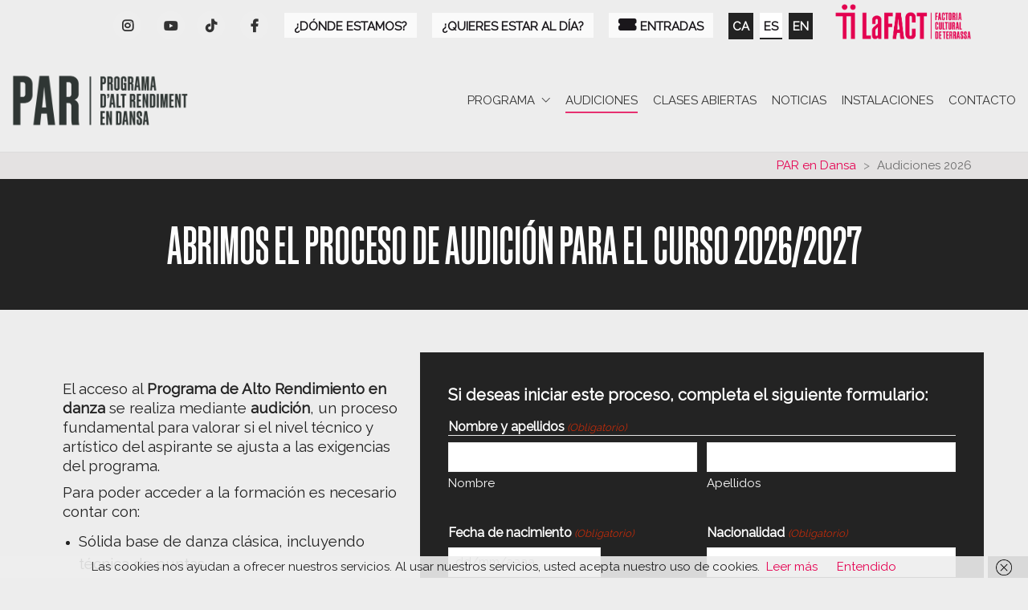

--- FILE ---
content_type: text/html; charset=UTF-8
request_url: https://www.pardansa.com/es/audiciones/
body_size: 24161
content:
<!DOCTYPE html>

<html class="no-js" lang="es-ES">
<head>
    <meta charset="UTF-8">
<script type="text/javascript">
/* <![CDATA[ */
var gform;gform||(document.addEventListener("gform_main_scripts_loaded",function(){gform.scriptsLoaded=!0}),document.addEventListener("gform/theme/scripts_loaded",function(){gform.themeScriptsLoaded=!0}),window.addEventListener("DOMContentLoaded",function(){gform.domLoaded=!0}),gform={domLoaded:!1,scriptsLoaded:!1,themeScriptsLoaded:!1,isFormEditor:()=>"function"==typeof InitializeEditor,callIfLoaded:function(o){return!(!gform.domLoaded||!gform.scriptsLoaded||!gform.themeScriptsLoaded&&!gform.isFormEditor()||(gform.isFormEditor()&&console.warn("The use of gform.initializeOnLoaded() is deprecated in the form editor context and will be removed in Gravity Forms 3.1."),o(),0))},initializeOnLoaded:function(o){gform.callIfLoaded(o)||(document.addEventListener("gform_main_scripts_loaded",()=>{gform.scriptsLoaded=!0,gform.callIfLoaded(o)}),document.addEventListener("gform/theme/scripts_loaded",()=>{gform.themeScriptsLoaded=!0,gform.callIfLoaded(o)}),window.addEventListener("DOMContentLoaded",()=>{gform.domLoaded=!0,gform.callIfLoaded(o)}))},hooks:{action:{},filter:{}},addAction:function(o,r,e,t){gform.addHook("action",o,r,e,t)},addFilter:function(o,r,e,t){gform.addHook("filter",o,r,e,t)},doAction:function(o){gform.doHook("action",o,arguments)},applyFilters:function(o){return gform.doHook("filter",o,arguments)},removeAction:function(o,r){gform.removeHook("action",o,r)},removeFilter:function(o,r,e){gform.removeHook("filter",o,r,e)},addHook:function(o,r,e,t,n){null==gform.hooks[o][r]&&(gform.hooks[o][r]=[]);var d=gform.hooks[o][r];null==n&&(n=r+"_"+d.length),gform.hooks[o][r].push({tag:n,callable:e,priority:t=null==t?10:t})},doHook:function(r,o,e){var t;if(e=Array.prototype.slice.call(e,1),null!=gform.hooks[r][o]&&((o=gform.hooks[r][o]).sort(function(o,r){return o.priority-r.priority}),o.forEach(function(o){"function"!=typeof(t=o.callable)&&(t=window[t]),"action"==r?t.apply(null,e):e[0]=t.apply(null,e)})),"filter"==r)return e[0]},removeHook:function(o,r,t,n){var e;null!=gform.hooks[o][r]&&(e=(e=gform.hooks[o][r]).filter(function(o,r,e){return!!(null!=n&&n!=o.tag||null!=t&&t!=o.priority)}),gform.hooks[o][r]=e)}});
/* ]]> */
</script>

    <meta name="viewport" content="width=device-width, initial-scale=1.0">

	<!-- Google Tag Manager -->
	<script>(function(w,d,s,l,i){w[l]=w[l]||[];w[l].push({'gtm.start':
	new Date().getTime(),event:'gtm.js'});var f=d.getElementsByTagName(s)[0],
	j=d.createElement(s),dl=l!='dataLayer'?'&l='+l:'';j.async=true;j.src=
	'https://www.googletagmanager.com/gtm.js?id='+i+dl;f.parentNode.insertBefore(j,f);
	})(window,document,'script','dataLayer','GTM-T84PR2R');</script>
	<!-- End Google Tag Manager -->


	<link rel="preconnect" href="https://fonts.googleapis.com">
<link rel="preconnect" href="https://fonts.gstatic.com" crossorigin>
<link rel="preload" href="https://fonts.gstatic.com/s/raleway/v28/1Ptxg8zYS_SKggPN4iEgvnHyvveLxVvaorCIPrcVIT9d0c8.woff" as="font" type="font/woff" crossorigin>
<link rel="preload" href="https://www.pardansa.com/wp-content/uploads/2024/07/sahneschmal-krnf.woff2" as="font" type="font/woff2" crossorigin>
<link rel="preload" href="https://www.pardansa.com/wp-content/uploads/2024/07/sahneschmal-krnf.woff" as="font" type="font/woff" crossorigin>
<link rel="preload" href="https://www.pardansa.com/wp-content/uploads/2024/07/sahneschmal-krnf.ttf" as="font" type="font/ttf" crossorigin>
<link rel="preload" href="https://www.pardansa.com/wp-content/uploads/2024/07/sahneschmal-krnf.eot" as="font" type="application/vnd.ms-fontobject" crossorigin>
<link rel="preload" href="https://www.pardansa.com/wp-content/uploads/2024/08/sohneschmal-leicht.woff2" as="font" type="font/woff2" crossorigin>
<link rel="preload" href="https://www.pardansa.com/wp-content/uploads/2024/08/sohneschmal-leicht.woff" as="font" type="font/woff" crossorigin>
<link rel="preload" href="https://www.pardansa.com/wp-content/uploads/2024/08/sohneschmal-leicht.ttf" as="font" type="font/ttf" crossorigin>
<link rel="preload" href="https://www.pardansa.com/wp-content/uploads/2024/08/sohneschmal-leicht.eot" as="font" type="application/vnd.ms-fontobject" crossorigin>
<meta name='robots' content='index, follow, max-image-preview:large, max-snippet:-1, max-video-preview:-1' />
	<style>img:is([sizes="auto" i], [sizes^="auto," i]) { contain-intrinsic-size: 3000px 1500px }</style>
	<link rel="alternate" href="https://www.pardansa.com/audicions/" hreflang="ca" />
<link rel="alternate" href="https://www.pardansa.com/es/audiciones/" hreflang="es" />
<link rel="alternate" href="https://www.pardansa.com/en/auditions/" hreflang="en" />

	<!-- This site is optimized with the Yoast SEO plugin v26.6 - https://yoast.com/wordpress/plugins/seo/ -->
	<title>Audiciones 2026 - PAR en Dansa</title>
	<meta name="description" content="Inscripció a les audicions. Omple el següent formulari per inscriure&#039;t a les audicions del PAR en dansa de Centre Cultural Terrassa" />
	<link rel="canonical" href="https://www.pardansa.com/es/audiciones/" />
	<meta property="og:locale" content="es_ES" />
	<meta property="og:locale:alternate" content="ca_ES" />
	<meta property="og:locale:alternate" content="en_US" />
	<meta property="og:type" content="article" />
	<meta property="og:title" content="Audiciones 2026 - PAR en Dansa" />
	<meta property="og:description" content="Inscripció a les audicions. Omple el següent formulari per inscriure&#039;t a les audicions del PAR en dansa de Centre Cultural Terrassa" />
	<meta property="og:url" content="https://www.pardansa.com/es/audiciones/" />
	<meta property="og:site_name" content="PAR en Dansa" />
	<meta property="article:publisher" content="https://www.facebook.com/PARenDansa" />
	<meta property="article:modified_time" content="2026-01-16T22:12:21+00:00" />
	<meta property="og:image" content="https://www.pardansa.com/wp-content/uploads/2020/12/dsc00299-1-1-scaled.jpg" />
	<meta property="og:image:width" content="2560" />
	<meta property="og:image:height" content="1440" />
	<meta property="og:image:type" content="image/jpeg" />
	<meta name="twitter:card" content="summary_large_image" />
	<meta name="twitter:label1" content="Tiempo de lectura" />
	<meta name="twitter:data1" content="1 minuto" />
	<script type="application/ld+json" class="yoast-schema-graph">{"@context":"https://schema.org","@graph":[{"@type":"WebPage","@id":"https://www.pardansa.com/es/audiciones/","url":"https://www.pardansa.com/es/audiciones/","name":"Audiciones 2026 - PAR en Dansa","isPartOf":{"@id":"https://www.pardansa.com/es/inicio/#website"},"primaryImageOfPage":{"@id":"https://www.pardansa.com/es/audiciones/#primaryimage"},"image":{"@id":"https://www.pardansa.com/es/audiciones/#primaryimage"},"thumbnailUrl":"https://www.pardansa.com/wp-content/uploads/2020/12/dsc00299-1-1-scaled.jpg","datePublished":"2026-01-15T18:32:38+00:00","dateModified":"2026-01-16T22:12:21+00:00","description":"Inscripció a les audicions. Omple el següent formulari per inscriure't a les audicions del PAR en dansa de Centre Cultural Terrassa","breadcrumb":{"@id":"https://www.pardansa.com/es/audiciones/#breadcrumb"},"inLanguage":"es","potentialAction":[{"@type":"ReadAction","target":["https://www.pardansa.com/es/audiciones/"]}]},{"@type":"ImageObject","inLanguage":"es","@id":"https://www.pardansa.com/es/audiciones/#primaryimage","url":"https://www.pardansa.com/wp-content/uploads/2020/12/dsc00299-1-1-scaled.jpg","contentUrl":"https://www.pardansa.com/wp-content/uploads/2020/12/dsc00299-1-1-scaled.jpg","width":2560,"height":1440},{"@type":"BreadcrumbList","@id":"https://www.pardansa.com/es/audiciones/#breadcrumb","itemListElement":[{"@type":"ListItem","position":1,"name":"Par en danza","item":"https://www.pardansa.com/es/inicio/"},{"@type":"ListItem","position":2,"name":"Audiciones 2026"}]},{"@type":"WebSite","@id":"https://www.pardansa.com/es/inicio/#website","url":"https://www.pardansa.com/es/inicio/","name":"PAR en Dansa","description":"Programa d&#039;Alto Rendimento en Danza - Factoria Cultural de Terrassa","publisher":{"@id":"https://www.pardansa.com/es/inicio/#organization"},"potentialAction":[{"@type":"SearchAction","target":{"@type":"EntryPoint","urlTemplate":"https://www.pardansa.com/es/inicio/?s={search_term_string}"},"query-input":{"@type":"PropertyValueSpecification","valueRequired":true,"valueName":"search_term_string"}}],"inLanguage":"es"},{"@type":"Organization","@id":"https://www.pardansa.com/es/inicio/#organization","name":"Par en Dansa","url":"https://www.pardansa.com/es/inicio/","logo":{"@type":"ImageObject","inLanguage":"es","@id":"https://www.pardansa.com/es/inicio/#/schema/logo/image/","url":"https://www.pardansa.com/wp-content/uploads/2020/03/logo-par-en-dansa.png","contentUrl":"https://www.pardansa.com/wp-content/uploads/2020/03/logo-par-en-dansa.png","width":1000,"height":439,"caption":"Par en Dansa"},"image":{"@id":"https://www.pardansa.com/es/inicio/#/schema/logo/image/"},"sameAs":["https://www.facebook.com/PARenDansa","https://www.instagram.com/parendansa/","https://www.youtube.com/channel/UCT-1N3qdEL8lbem7ngLi8Dg","https://www.tiktok.com/@pardansa"]}]}</script>
	<!-- / Yoast SEO plugin. -->


<link rel='dns-prefetch' href='//www.googletagmanager.com' />
<link rel='dns-prefetch' href='//fonts.googleapis.com' />
<link rel="alternate" type="application/rss+xml" title="PAR en Dansa &raquo; Feed" href="https://www.pardansa.com/es/feed/" />
<link rel="alternate" type="application/rss+xml" title="PAR en Dansa &raquo; Feed de los comentarios" href="https://www.pardansa.com/es/comments/feed/" />
<style data-page-custom-css="true">.but-audicions a{ 
	padding-left:100px!important;
padding-right:100px!important;
font-size:1.2em!important;
min-width:400px!important;
}

nav.breadcrumb{
	margin-bottom:0px!important;
}</style><!-- ERROR: WP-Optimize Minify was not allowed to save its cache on - wp-content/cache/wpo-minify/1765910788/assets/wpo-minify-header-kalium-style-css1754898100.min.css --><!-- Please check if the path above is correct and ensure your server has write permission there! --><style id='classic-theme-styles-inline-css'>
/*! This file is auto-generated */
.wp-block-button__link{color:#fff;background-color:#32373c;border-radius:9999px;box-shadow:none;text-decoration:none;padding:calc(.667em + 2px) calc(1.333em + 2px);font-size:1.125em}.wp-block-file__button{background:#32373c;color:#fff;text-decoration:none}
</style>
<style id='global-styles-inline-css'>
:root{--wp--preset--aspect-ratio--square: 1;--wp--preset--aspect-ratio--4-3: 4/3;--wp--preset--aspect-ratio--3-4: 3/4;--wp--preset--aspect-ratio--3-2: 3/2;--wp--preset--aspect-ratio--2-3: 2/3;--wp--preset--aspect-ratio--16-9: 16/9;--wp--preset--aspect-ratio--9-16: 9/16;--wp--preset--color--black: #000000;--wp--preset--color--cyan-bluish-gray: #abb8c3;--wp--preset--color--white: #ffffff;--wp--preset--color--pale-pink: #f78da7;--wp--preset--color--vivid-red: #cf2e2e;--wp--preset--color--luminous-vivid-orange: #ff6900;--wp--preset--color--luminous-vivid-amber: #fcb900;--wp--preset--color--light-green-cyan: #7bdcb5;--wp--preset--color--vivid-green-cyan: #00d084;--wp--preset--color--pale-cyan-blue: #8ed1fc;--wp--preset--color--vivid-cyan-blue: #0693e3;--wp--preset--color--vivid-purple: #9b51e0;--wp--preset--gradient--vivid-cyan-blue-to-vivid-purple: linear-gradient(135deg,rgba(6,147,227,1) 0%,rgb(155,81,224) 100%);--wp--preset--gradient--light-green-cyan-to-vivid-green-cyan: linear-gradient(135deg,rgb(122,220,180) 0%,rgb(0,208,130) 100%);--wp--preset--gradient--luminous-vivid-amber-to-luminous-vivid-orange: linear-gradient(135deg,rgba(252,185,0,1) 0%,rgba(255,105,0,1) 100%);--wp--preset--gradient--luminous-vivid-orange-to-vivid-red: linear-gradient(135deg,rgba(255,105,0,1) 0%,rgb(207,46,46) 100%);--wp--preset--gradient--very-light-gray-to-cyan-bluish-gray: linear-gradient(135deg,rgb(238,238,238) 0%,rgb(169,184,195) 100%);--wp--preset--gradient--cool-to-warm-spectrum: linear-gradient(135deg,rgb(74,234,220) 0%,rgb(151,120,209) 20%,rgb(207,42,186) 40%,rgb(238,44,130) 60%,rgb(251,105,98) 80%,rgb(254,248,76) 100%);--wp--preset--gradient--blush-light-purple: linear-gradient(135deg,rgb(255,206,236) 0%,rgb(152,150,240) 100%);--wp--preset--gradient--blush-bordeaux: linear-gradient(135deg,rgb(254,205,165) 0%,rgb(254,45,45) 50%,rgb(107,0,62) 100%);--wp--preset--gradient--luminous-dusk: linear-gradient(135deg,rgb(255,203,112) 0%,rgb(199,81,192) 50%,rgb(65,88,208) 100%);--wp--preset--gradient--pale-ocean: linear-gradient(135deg,rgb(255,245,203) 0%,rgb(182,227,212) 50%,rgb(51,167,181) 100%);--wp--preset--gradient--electric-grass: linear-gradient(135deg,rgb(202,248,128) 0%,rgb(113,206,126) 100%);--wp--preset--gradient--midnight: linear-gradient(135deg,rgb(2,3,129) 0%,rgb(40,116,252) 100%);--wp--preset--font-size--small: 13px;--wp--preset--font-size--medium: 20px;--wp--preset--font-size--large: 36px;--wp--preset--font-size--x-large: 42px;--wp--preset--spacing--20: 0.44rem;--wp--preset--spacing--30: 0.67rem;--wp--preset--spacing--40: 1rem;--wp--preset--spacing--50: 1.5rem;--wp--preset--spacing--60: 2.25rem;--wp--preset--spacing--70: 3.38rem;--wp--preset--spacing--80: 5.06rem;--wp--preset--shadow--natural: 6px 6px 9px rgba(0, 0, 0, 0.2);--wp--preset--shadow--deep: 12px 12px 50px rgba(0, 0, 0, 0.4);--wp--preset--shadow--sharp: 6px 6px 0px rgba(0, 0, 0, 0.2);--wp--preset--shadow--outlined: 6px 6px 0px -3px rgba(255, 255, 255, 1), 6px 6px rgba(0, 0, 0, 1);--wp--preset--shadow--crisp: 6px 6px 0px rgba(0, 0, 0, 1);}:where(.is-layout-flex){gap: 0.5em;}:where(.is-layout-grid){gap: 0.5em;}body .is-layout-flex{display: flex;}.is-layout-flex{flex-wrap: wrap;align-items: center;}.is-layout-flex > :is(*, div){margin: 0;}body .is-layout-grid{display: grid;}.is-layout-grid > :is(*, div){margin: 0;}:where(.wp-block-columns.is-layout-flex){gap: 2em;}:where(.wp-block-columns.is-layout-grid){gap: 2em;}:where(.wp-block-post-template.is-layout-flex){gap: 1.25em;}:where(.wp-block-post-template.is-layout-grid){gap: 1.25em;}.has-black-color{color: var(--wp--preset--color--black) !important;}.has-cyan-bluish-gray-color{color: var(--wp--preset--color--cyan-bluish-gray) !important;}.has-white-color{color: var(--wp--preset--color--white) !important;}.has-pale-pink-color{color: var(--wp--preset--color--pale-pink) !important;}.has-vivid-red-color{color: var(--wp--preset--color--vivid-red) !important;}.has-luminous-vivid-orange-color{color: var(--wp--preset--color--luminous-vivid-orange) !important;}.has-luminous-vivid-amber-color{color: var(--wp--preset--color--luminous-vivid-amber) !important;}.has-light-green-cyan-color{color: var(--wp--preset--color--light-green-cyan) !important;}.has-vivid-green-cyan-color{color: var(--wp--preset--color--vivid-green-cyan) !important;}.has-pale-cyan-blue-color{color: var(--wp--preset--color--pale-cyan-blue) !important;}.has-vivid-cyan-blue-color{color: var(--wp--preset--color--vivid-cyan-blue) !important;}.has-vivid-purple-color{color: var(--wp--preset--color--vivid-purple) !important;}.has-black-background-color{background-color: var(--wp--preset--color--black) !important;}.has-cyan-bluish-gray-background-color{background-color: var(--wp--preset--color--cyan-bluish-gray) !important;}.has-white-background-color{background-color: var(--wp--preset--color--white) !important;}.has-pale-pink-background-color{background-color: var(--wp--preset--color--pale-pink) !important;}.has-vivid-red-background-color{background-color: var(--wp--preset--color--vivid-red) !important;}.has-luminous-vivid-orange-background-color{background-color: var(--wp--preset--color--luminous-vivid-orange) !important;}.has-luminous-vivid-amber-background-color{background-color: var(--wp--preset--color--luminous-vivid-amber) !important;}.has-light-green-cyan-background-color{background-color: var(--wp--preset--color--light-green-cyan) !important;}.has-vivid-green-cyan-background-color{background-color: var(--wp--preset--color--vivid-green-cyan) !important;}.has-pale-cyan-blue-background-color{background-color: var(--wp--preset--color--pale-cyan-blue) !important;}.has-vivid-cyan-blue-background-color{background-color: var(--wp--preset--color--vivid-cyan-blue) !important;}.has-vivid-purple-background-color{background-color: var(--wp--preset--color--vivid-purple) !important;}.has-black-border-color{border-color: var(--wp--preset--color--black) !important;}.has-cyan-bluish-gray-border-color{border-color: var(--wp--preset--color--cyan-bluish-gray) !important;}.has-white-border-color{border-color: var(--wp--preset--color--white) !important;}.has-pale-pink-border-color{border-color: var(--wp--preset--color--pale-pink) !important;}.has-vivid-red-border-color{border-color: var(--wp--preset--color--vivid-red) !important;}.has-luminous-vivid-orange-border-color{border-color: var(--wp--preset--color--luminous-vivid-orange) !important;}.has-luminous-vivid-amber-border-color{border-color: var(--wp--preset--color--luminous-vivid-amber) !important;}.has-light-green-cyan-border-color{border-color: var(--wp--preset--color--light-green-cyan) !important;}.has-vivid-green-cyan-border-color{border-color: var(--wp--preset--color--vivid-green-cyan) !important;}.has-pale-cyan-blue-border-color{border-color: var(--wp--preset--color--pale-cyan-blue) !important;}.has-vivid-cyan-blue-border-color{border-color: var(--wp--preset--color--vivid-cyan-blue) !important;}.has-vivid-purple-border-color{border-color: var(--wp--preset--color--vivid-purple) !important;}.has-vivid-cyan-blue-to-vivid-purple-gradient-background{background: var(--wp--preset--gradient--vivid-cyan-blue-to-vivid-purple) !important;}.has-light-green-cyan-to-vivid-green-cyan-gradient-background{background: var(--wp--preset--gradient--light-green-cyan-to-vivid-green-cyan) !important;}.has-luminous-vivid-amber-to-luminous-vivid-orange-gradient-background{background: var(--wp--preset--gradient--luminous-vivid-amber-to-luminous-vivid-orange) !important;}.has-luminous-vivid-orange-to-vivid-red-gradient-background{background: var(--wp--preset--gradient--luminous-vivid-orange-to-vivid-red) !important;}.has-very-light-gray-to-cyan-bluish-gray-gradient-background{background: var(--wp--preset--gradient--very-light-gray-to-cyan-bluish-gray) !important;}.has-cool-to-warm-spectrum-gradient-background{background: var(--wp--preset--gradient--cool-to-warm-spectrum) !important;}.has-blush-light-purple-gradient-background{background: var(--wp--preset--gradient--blush-light-purple) !important;}.has-blush-bordeaux-gradient-background{background: var(--wp--preset--gradient--blush-bordeaux) !important;}.has-luminous-dusk-gradient-background{background: var(--wp--preset--gradient--luminous-dusk) !important;}.has-pale-ocean-gradient-background{background: var(--wp--preset--gradient--pale-ocean) !important;}.has-electric-grass-gradient-background{background: var(--wp--preset--gradient--electric-grass) !important;}.has-midnight-gradient-background{background: var(--wp--preset--gradient--midnight) !important;}.has-small-font-size{font-size: var(--wp--preset--font-size--small) !important;}.has-medium-font-size{font-size: var(--wp--preset--font-size--medium) !important;}.has-large-font-size{font-size: var(--wp--preset--font-size--large) !important;}.has-x-large-font-size{font-size: var(--wp--preset--font-size--x-large) !important;}
:where(.wp-block-post-template.is-layout-flex){gap: 1.25em;}:where(.wp-block-post-template.is-layout-grid){gap: 1.25em;}
:where(.wp-block-columns.is-layout-flex){gap: 2em;}:where(.wp-block-columns.is-layout-grid){gap: 2em;}
:root :where(.wp-block-pullquote){font-size: 1.5em;line-height: 1.6;}
</style>
<link rel='stylesheet' id='wp-block-library-css' href='https://www.pardansa.com/wp-includes/css/dist/block-library/style.min.css' media='all' />
<link rel='stylesheet' id='js_composer_front-css' href='https://www.pardansa.com/wp-content/plugins/js_composer/assets/css/js_composer.min.css' media='all' />
<link rel='stylesheet' id='gform_basic-css' href='https://www.pardansa.com/wp-content/plugins/gravityforms/assets/css/dist/basic.min.css' media='all' />
<link rel='stylesheet' id='gform_theme_components-css' href='https://www.pardansa.com/wp-content/plugins/gravityforms/assets/css/dist/theme-components.min.css' media='all' />
<link rel='stylesheet' id='gform_theme-css' href='https://www.pardansa.com/wp-content/plugins/gravityforms/assets/css/dist/theme.min.css' media='all' />
<link rel='stylesheet' id='wpo_min-header-5-css' href='https://www.pardansa.com/wp-content/cache/wpo-minify/1765910788/assets/wpo-minify-header-parendansa-child1739386769.min.css' media='all' />
<link rel='stylesheet' id='kalium-bootstrap-css-css' href='https://www.pardansa.com/wp-content/themes/parendansa/assets/css/bootstrap.min.css' media='all' />
<link rel='stylesheet' id='kalium-theme-base-css-css' href='https://www.pardansa.com/wp-content/themes/parendansa/assets/css/base.min.css' media='all' />
<link rel='stylesheet' id='kalium-theme-style-new-css-css' href='https://www.pardansa.com/wp-content/themes/parendansa/assets/css/new/style.min.css' media='all' />
<link rel='stylesheet' id='kalium-theme-other-css-css' href='https://www.pardansa.com/wp-content/themes/parendansa/assets/css/other.min.css' media='all' />
<link rel='stylesheet' id='wpo_min-header-11-css' href='https://www.pardansa.com/wp-content/cache/wpo-minify/1765910788/assets/wpo-minify-header-custom-skin1739386207.min.css' media='all' />
<link rel='stylesheet' id='wpo_min-header-12-css' href='https://www.pardansa.com/wp-content/cache/wpo-minify/1765910788/assets/wpo-minify-header-typolab-raleway-font-font-1.min.css' media='all' />
    <script type="text/javascript">
		var ajaxurl = ajaxurl || 'https://www.pardansa.com/wp-admin/admin-ajax.php';
				var icl_language_code = "es";
		    </script>
	
<style data-font-appearance-settings>h1, .h1, .section-title h1 {
	font-size: 62px;
	line-height: 54px;
}
h2, .h2, .single-post .post-comments--section-title h2, .section-title h2 {
	font-size: 42px;
	line-height: 44px;
}
h3, .h3, .section-title h3 {
	font-size: 32px;
	line-height: 34px;
}



p, .section-title p {
	font-size: 15px;
}


.site-footer .footer-widgets .widget h1, .site-footer .footer-widgets .widget h2, .site-footer .footer-widgets .widget h3 {
	font-size: 16px;
}
.site-footer .footer-widgets .widget .textwidget, .site-footer .footer-widgets .widget p {
	font-size: 14px;
}</style><style data-hosted-font>@font-face {
	font-family: "Söhne Schmal";
	font-style: normal;
	font-weight: normal;
	font-display: swap;
	src: url('https://www.pardansa.com/wp-content/uploads/2024/07/sahneschmal-krnf.woff2') format('woff2'), url('https://www.pardansa.com/wp-content/uploads/2024/07/sahneschmal-krnf.woff') format('woff'), url('https://www.pardansa.com/wp-content/uploads/2024/07/sahneschmal-krnf.ttf') format('truetype'), url('https://www.pardansa.com/wp-content/uploads/2024/07/sahneschmal-krnf.eot') format('embedded-opentype');
}
@font-face {
	font-family: "Söhne Schmal";
	font-style: normal;
	font-weight: 300;
	font-display: swap;
	src: url('https://www.pardansa.com/wp-content/uploads/2024/08/sohneschmal-leicht.woff2') format('woff2'), url('https://www.pardansa.com/wp-content/uploads/2024/08/sohneschmal-leicht.woff') format('woff'), url('https://www.pardansa.com/wp-content/uploads/2024/08/sohneschmal-leicht.ttf') format('truetype'), url('https://www.pardansa.com/wp-content/uploads/2024/08/sohneschmal-leicht.eot') format('embedded-opentype');
}</style>
<style data-custom-selectors>h1, h2, h3, h4, h5, h6{font-family:"Raleway";font-style:normal;font-weight:normal;text-transform:uppercase}.blog-posts .post-item .post-details .post-meta.category a{font-family:"Raleway";font-style:normal;font-weight:normal;text-transform:uppercase;font-size:12px}.product-filter ul li a{font-family:"Raleway";font-style:normal;font-weight:normal;text-transform:uppercase;font-size:14px}body, p{font-family:"Raleway";font-style:normal;font-weight:normal}.contact-form .form-group label, .comment-form label{font-family:"Raleway";font-style:normal;font-weight:normal;text-transform:uppercase;font-size:14px}.comment-reply-title{font-family:"Raleway";font-style:normal;font-weight:normal;text-transform:uppercase}.contact-form .send{font-family:"Raleway";font-style:normal;font-weight:normal;text-transform:uppercase}.woocommerce .product.catalog-layout-default .item-info .price{font-family:"Raleway";font-style:normal;font-weight:normal}.woocommerce .item-info .group_table .button, .woocommerce .woocommerce .item-info form.cart .button{font-family:"Raleway";font-style:normal;font-weight:normal;text-transform:uppercase}.woocommerce .woocommerce-tabs .tabs li a, .woocommerce .woocommerce-tabs .tabs li.active a{font-family:"Raleway";font-style:normal;font-weight:normal;text-transform:uppercase}.woocommerce.single-product .summary > .price{font-family:"Raleway";font-style:normal;font-weight:normal;text-transform:uppercase}.woocommerce .shop_table thead th{font-family:"Raleway";font-style:normal;font-weight:normal;text-transform:uppercase;font-size:12px}.woocommerce .button, .button{font-family:"Raleway";font-style:normal;font-weight:normal;text-transform:uppercase}.woocommerce .product .onsale{font-family:"Raleway";font-style:normal;font-weight:normal;text-transform:uppercase}.main-footer .footer-widgets .widget .working-hours li span{font-family:"Raleway";font-style:normal;font-weight:normal;text-transform:uppercase;font-size:13px}.join-us-button a{font-family:"Raleway";font-style:normal;font-weight:normal;text-transform:uppercase}.countdown p{font-family:"Raleway";font-style:normal;font-weight:normal;text-transform:uppercase;font-size:14px}.single-blog-holder .post-controls .next-post strong, .single-blog-holder .post-controls .prev-post strong{font-family:"Raleway";font-style:normal;font-weight:normal}.portfolio-holder .item-box .info p a{font-family:"Raleway";font-style:normal;font-weight:normal;text-transform:uppercase;font-size:13px}.timetable ul li{font-family:"Raleway";font-style:normal;font-weight:normal;text-transform:uppercase}.timetable ul li strong{font-family:"Raleway";font-style:normal;font-weight:normal;text-transform:uppercase}.pricing-table .plan .plan-head{font-family:"Raleway";font-style:normal;font-weight:normal}.pricing-table .plan .plan-name{font-family:"Raleway";font-style:normal;font-weight:normal}.pricing-table .plan .plan-head .price{font-family:"Raleway";font-style:normal;font-weight:normal;text-transform:uppercase;font-size:32px}.pricing-table.selected .plan .plan-head .price{font-family:"Raleway";font-style:normal;font-weight:normal;text-transform:uppercase;font-size:50px}.pricing-table .plan li{font-family:"Raleway";font-style:normal;font-weight:normal;font-size:14px}.pricing-table .plan .plan-action .btn{font-family:"Raleway";font-style:normal;font-weight:normal;text-transform:uppercase}.pricing-table.selected .plan .plan-action .btn{font-family:"Raleway";font-style:normal;font-weight:normal;text-transform:uppercase;font-size:22px}span.customers-choice{font-family:"Raleway";font-style:normal;font-weight:normal;text-transform:uppercase;font-size:12px}.mobile-menu-wrapper .mobile-menu-container div.menu>ul>li>a, .mobile-menu-wrapper .mobile-menu-container ul.menu>li>a{font-family:"Raleway";font-style:normal;font-weight:normal}.mobile-menu-wrapper .mobile-menu-container div.menu>ul>li ul>li>a, .mobile-menu-wrapper .mobile-menu-container ul.menu>li ul>li>a{font-family:"Raleway";font-style:normal;font-weight:normal;text-transform:uppercase;font-size:16px}.mobile-menu-wrapper .mobile-menu-container .search-form input, .mobile-menu-wrapper .mobile-menu-container .search-form input:focus + label{font-family:"Raleway";font-style:normal;font-weight:normal;text-transform:uppercase;font-size:16px}.widget.widget_price_filter .price_slider_wrapper .price_slider_amount .button{font-family:"Raleway";font-style:normal;font-weight:normal;text-transform:uppercase}.blog-posts .post-item .post-details .post-meta.date{font-family:"Raleway";font-style:normal;font-weight:normal;text-transform:uppercase;font-size:12px}.blog-posts .post-item .post-details .post-meta.date span{font-family:"Raleway";font-style:normal;font-weight:normal;text-transform:uppercase;font-size:18px}.main-header.menu-type-standard-menu .standard-menu-container div.menu>ul>li>a, .main-header.menu-type-standard-menu .standard-menu-container ul.menu>li>a, .main-header.menu-type-standard-menu .standard-menu-container div.menu>ul ul li a, .main-header.menu-type-standard-menu .standard-menu-container ul.menu ul li a{font-family:"Raleway";font-style:normal;font-weight:normal;text-transform:uppercase}.coming-soon-container .countdown-holder ul span{font-family:"Raleway";font-style:normal;font-weight:normal;font-size:48px}.coming-soon-container h1{font-family:"Raleway";font-style:normal;font-weight:normal;text-transform:uppercase;font-size:65px}.woocommerce .shop_table .actions .button{font-family:"Raleway";font-style:normal;font-weight:normal;text-transform:uppercase;font-size:14px}.wpb_wrapper .lab-blog-posts .blog-post-entry .blog-post-content-container .blog-post-title a{font-family:"Raleway";font-style:normal;font-weight:normal;text-transform:uppercase}.post-navigation--post-title{font-family:"Raleway";font-style:normal;font-weight:normal;text-transform:uppercase}.woocommerce .woocommerce-Reviews #comments .commentlist .comment-text .meta strong[itemprop=author]{font-family:"Raleway";font-style:normal;font-weight:normal;text-transform:uppercase;font-size:15px}</style>
<style data-custom-selectors>h3{font-family:"Söhne Schmal";font-style:normal;font-weight:300;font-size:36px;line-height:38px}h1{font-family:"Söhne Schmal";font-style:normal;font-weight:normal;font-size:62px;line-height:58px}h2{font-family:"Söhne Schmal";font-style:normal;font-weight:normal;font-size:42px;line-height:44px}</style><script type="text/javascript" src="https://www.pardansa.com/wp-includes/js/jquery/jquery.min.js" id="jquery-core-js"></script>
<script type="text/javascript" src="https://www.pardansa.com/wp-includes/js/jquery/jquery-migrate.min.js" id="jquery-migrate-js"></script>
<script type="text/javascript" src="//www.pardansa.com/wp-content/plugins/revslider/sr6/assets/js/rbtools.min.js" id="tp-tools-js"></script>
<script type="text/javascript" src="//www.pardansa.com/wp-content/plugins/revslider/sr6/assets/js/rs6.min.js" id="revmin-js"></script>
<script type="text/javascript" defer='defer' src="https://www.pardansa.com/wp-content/plugins/gravityforms/js/jquery.json.min.js" id="gform_json-js"></script>
<script type="text/javascript" id="gform_gravityforms-js-extra">
/* <![CDATA[ */
var gf_global = {"gf_currency_config":{"name":"Euro","symbol_left":"","symbol_right":"&#8364;","symbol_padding":" ","thousand_separator":".","decimal_separator":",","decimals":2,"code":"EUR"},"base_url":"https:\/\/www.pardansa.com\/wp-content\/plugins\/gravityforms","number_formats":[],"spinnerUrl":"https:\/\/www.pardansa.com\/wp-content\/plugins\/gravityforms\/images\/spinner.svg","version_hash":"9244be6ef04c9d16b9e3a40a3d2b4700","strings":{"newRowAdded":"Nueva fila a\u00f1adida.","rowRemoved":"Fila eliminada","formSaved":"Se ha guardado el formulario. El contenido incluye el enlace para volver y completar el formulario."}};
var gform_i18n = {"datepicker":{"days":{"monday":"Lu","tuesday":"Ma","wednesday":"Mi","thursday":"Ju","friday":"Vi","saturday":"Sa","sunday":"Do"},"months":{"january":"Enero","february":"Febrero","march":"Marzo","april":"Abril","may":"Mayo","june":"Junio","july":"Julio","august":"Agosto","september":"Septiembre","october":"Octubre","november":"Noviembre","december":"Diciembre"},"firstDay":1,"iconText":"Elige una fecha"}};
var gf_legacy_multi = {"16":""};
var gform_gravityforms = {"strings":{"invalid_file_extension":"Este tipo de archivo no est\u00e1 permitido. Debe ser uno de los siguientes:","delete_file":"Borrar este archivo","in_progress":"en curso","file_exceeds_limit":"El archivo excede el l\u00edmite de tama\u00f1o","illegal_extension":"Este tipo de archivo no est\u00e1 permitido.","max_reached":"N\u00ba m\u00e1ximo de archivos alcanzado","unknown_error":"Hubo un problema al guardar el archivo en el servidor","currently_uploading":"Por favor espera a que se complete la subida","cancel":"Cancelar","cancel_upload":"Cancelar esta subida","cancelled":"Cancelada","error":"Error","message":"Mensaje"},"vars":{"images_url":"https:\/\/www.pardansa.com\/wp-content\/plugins\/gravityforms\/images"}};
/* ]]> */
</script>
<script type="text/javascript" defer='defer' src="https://www.pardansa.com/wp-content/plugins/gravityforms/js/gravityforms.min.js" id="gform_gravityforms-js"></script>
<script type="text/javascript" defer='defer' src="https://www.pardansa.com/wp-content/plugins/gravityforms/assets/js/dist/utils.min.js" id="gform_gravityforms_utils-js"></script>

<!-- Fragmento de código de la etiqueta de Google (gtag.js) añadida por Site Kit -->
<!-- Fragmento de código de Google Analytics añadido por Site Kit -->
<script type="text/javascript" src="https://www.googletagmanager.com/gtag/js?id=GT-W6K5BJ8" id="google_gtagjs-js" async></script>
<script type="text/javascript" id="google_gtagjs-js-after">
/* <![CDATA[ */
window.dataLayer = window.dataLayer || [];function gtag(){dataLayer.push(arguments);}
gtag("set","linker",{"domains":["www.pardansa.com"]});
gtag("js", new Date());
gtag("set", "developer_id.dZTNiMT", true);
gtag("config", "GT-W6K5BJ8");
 window._googlesitekit = window._googlesitekit || {}; window._googlesitekit.throttledEvents = []; window._googlesitekit.gtagEvent = (name, data) => { var key = JSON.stringify( { name, data } ); if ( !! window._googlesitekit.throttledEvents[ key ] ) { return; } window._googlesitekit.throttledEvents[ key ] = true; setTimeout( () => { delete window._googlesitekit.throttledEvents[ key ]; }, 5 ); gtag( "event", name, { ...data, event_source: "site-kit" } ); }; 
/* ]]> */
</script>
<script></script><link rel="https://api.w.org/" href="https://www.pardansa.com/wp-json/" /><link rel="alternate" title="JSON" type="application/json" href="https://www.pardansa.com/wp-json/wp/v2/pages/7019" /><link rel="EditURI" type="application/rsd+xml" title="RSD" href="https://www.pardansa.com/xmlrpc.php?rsd" />
<meta name="generator" content="WordPress 6.8.3" />
<link rel='shortlink' href='https://www.pardansa.com/?p=7019' />
<link rel="alternate" title="oEmbed (JSON)" type="application/json+oembed" href="https://www.pardansa.com/wp-json/oembed/1.0/embed?url=https%3A%2F%2Fwww.pardansa.com%2Fes%2Faudiciones%2F&#038;lang=es" />
<link rel="alternate" title="oEmbed (XML)" type="text/xml+oembed" href="https://www.pardansa.com/wp-json/oembed/1.0/embed?url=https%3A%2F%2Fwww.pardansa.com%2Fes%2Faudiciones%2F&#038;format=xml&#038;lang=es" />
<meta name="generator" content="Site Kit by Google 1.168.0" /><style id="theme-custom-css">.main-footer a:after, .wrapper a:after {height: 2px;bottom: -3px;}input:-webkit-autofill {box-shadow: 0 0 0px 1000px #f0f0f0 inset !important;-webkit-box-shadow: 0 0 0px 1000px #f0f0f0 inset !important;-moz-box-shadow: 0 0 0px 1000px #f0f0f0 inset !important;-o-box-shadow: 0 0 0px 1000px #f0f0f0 inset !important;}.main-header.menu-type-standard-menu .standard-menu-container.menu-skin-light div.menu>ul>li>a:after, .main-header.menu-type-standard-menu .standard-menu-container.menu-skin-light ul.menu>li>a:after {background-color: #232323 !important;}.main-header.menu-type-standard-menu .standard-menu-container ul.menu ul li a:after, .main-header.menu-type-standard-menu .standard-menu-container div.menu > ul ul li a:after {position: relative;}.section-title {margin-top: 30px;}.wpb_wrapper .section-title>h2 {    margin-top: 30px;}.partners .wpb_wrapper .section-title>h2 {    margin-top: 0px !important;} .main-header {    border-bottom: 1px solid rgba(0, 0, 0, 0.07);}body.home .main-header {    border-bottom: none !important;}header.main-header.is-sticky.sticky-initialized.sticky-active.sticky-fully-hidden {border-bottom: 1px transparent;}.contact-form .form-group,.comment-respond .labeled-textarea-row,.comment-respond .labeled-input-row {padding: 16px 22px;background: #F0F0F0;margin-bottom: 30px;}.contact-form .contact-form-privacy-policy {    padding: 0px;    background: transparent;}.contact-form .form-group label, .comment-form label {margin-right: 10px;}.single-post .comment-form {width: 100%;margin-left: 0px;}.logged-in-as {    padding-left: 0px !important;}.single-post .comment-form>p {padding: 16px 22px;}.single-post .comment-form>p.form-submit {padding: 0px;}.comment-respond .labeled-input-row {border-right: 1px solid #FFF;}.contact-form .form-group label,.comment-respond .labeled-textarea-row label,.comment-respond .labeled-input-row label {border-bottom: none;    color: #999;}.contact-form input, .contact-form textarea {    background-image: none;border-bottom: none;padding: 0px;}.contact-form .send {margin: 0px;}@media screen and (max-width: 768px) {.contact-form .send {width: 100%;}.contact-form .form-group {margin-bottom: 15px;}}.our-location {padding: 65px 0;}@media screen and (max-width: 768px) {.our-location {padding: 35px 0;}}.our-location .wpb_wrapper .section-title>h2 {margin-top: 0px;}.contact-form .social-networks.rounded {margin-left: 0px;padding-left: 0px;}.social-networks.rounded li a {  background: #EEE;}.social-networks.rounded li {margin-right: 10px;}.woocommerce .products .product .item-info .item-info-row,.woocommerce .product .item-info .item-info-row>.price-column, .woocommerce .product .item-info .item-info-row>.title-column {    display:  block !important;text-align: center;}.woocommerce.single-product .single-product .images a img {width: auto !important;position: relative;}.woocommerce .image-placeholder { background: transparent;}.product-images .image-placeholder img {    width: auto !important;}.woocommerce .product.catalog-layout-default .item-info .price {float: none;}.woocommerce .product .item-info .price ins, .woocommerce .product .item-info .price > .amount {color: #6b829e;}.single-product .woocommerce .related .product .item-info .price ins, .single-product .woocommerce .related .product .item-info .price > .amount {color: #6b829e;}.woocommerce .product .onsale {background: #dd1f26;color: #fff;border-radius: 0px;transform: skew(-10deg);height: auto !important;padding: 0px;    top: -12px;    margin-right: -8px;}.woocommerce .product .onsale.oos {padding: 10px 0;}a.woocommerce-LoopProduct-link:after {    display: none;}.woocommerce .product .onsale.featured {width: 80px;}.woocommerce .product .product-images {    background:  #EEE;}.woocommerce .product .item-info h3 {margin-bottom: 5px;}.woocommerce .product .item-info h3 a {border-bottom: 2px solid transparent;}.woocommerce .product .item-info h3 a:hover {border-bottom: 2px solid #dd1f26 ;}.woocommerce .product .product-images  {    background: #EEE;}.woocommerce .product .product-images a {    max-width: 50%;    margin: 50px auto;}.widget.widget_price_filter .price_slider_wrapper .price_slider .ui-slider-handle+.ui-slider-handle {margin-left: -9px;}.widget.widget_price_filter .price_slider_wrapper .price_slider .ui-slider-handle {    margin-left: -5px;    width: 5px;    height: 5px;border-radius: 0px;margin-top: -6px;transform: skew(-10deg);}.widget.widget_price_filter .price_slider_wrapper .price_slider_amount .button {border-radius: 0px !important;}.summary ul {    margin-left: 0px;    padding-left: 0px;    color: #333;} .summary ul li {    list-style-type: disc;    list-style-position: inside;}.woocommerce .item-info .group_table .button, .woocommerce .woocommerce .item-info form.cart .button {    border-radius: 0px;}.woocommerce .woocommerce-tabs .tabs li a, .woocommerce .woocommerce-tabs .tabs li.active a {    color: #1c395e;}.woocommerce .woocommerce-tabs .tabs li.active:after {    height: 2px;    background: #dd1f26;    content: "  ";    display: block;    margin: 0 20px;    left: 0px;margin-bottom: -2px;}@media screen and (max-width: 768px) {.woocommerce .woocommerce-tabs .tabs li.active:after {display: none;}.woocommerce .woocommerce-tabs .tabs {margin-bottom: 0px;}.woocommerce .woocommerce-tabs .tabs li {border-bottom: none;}.woocommerce .woocommerce-tabs .tabs li.active a {    color: #dd1f26;}}.woocommerce.single-product .single-product .images a img {width: 50% !important;margin: 0 auto;}.single-product .images {    background: #EEE;}.kalium-woocommerce-product-gallery .main-product-images .woocommerce-product-gallery__image a {    max-width: 50%;    margin: 50px auto;}.woocommerce .single-product .kalium-woocommerce-product-gallery .main-product-images.carousel .woocommerce-product-gallery__image {background: #EEE;}.single-product .woocommerce .product .item-info .price ins, .single-product .woocommerce .product .item-info .price > .amount {border-bottom: 0px;color: #dd1f26;}.product_meta {display: none;}.woocommerce .woocommerce-tabs .entry-content h2 {display: none;}.woocommerce.single-product .single-product .summary .product_title {    color: #1b3453;}.woocommerce .shop_table thead th {    padding-bottom: 12px;}.woocommerce .button {border-radius: 0px;color: #FFF;}.woocommerce .button:hover {color: #FFF;}.woocommerce .bordered-block .login .absolute input, .woocommerce .bordered-block .register .absolute input, .woocommerce .bordered-block.with-form-labels .absolute input {  border-bottom: 0px;  padding-bottom: 0px;}.woocommerce .bordered-block h2 {    color: #1b3453;}.shop-carousel .woocommerce {    background: transparent;}.shop-carousel .woocommerce .product .product-images {background: transparent;padding: 0px;}.main-footer .footer-bottom-content {padding: 20px 0;}.site-footer .footer-bottom a {color: #fff;}.site-footer .footer-bottom a:hover {color: #dd1f25;}.main-footer .widget ul li {    color: #FFF;}.main-footer.main-footer-inverted hr {    border-color: rgba(255,255,255,.1);}footer.main-footer {    background-color: #232323 !important;}.main-footer .footer-widgets {margin-top: 50px;    margin-bottom: 10px;}.main-footer .footer-widgets .widget li {    border-bottom: none;}.main-footer .footer-widgets .widget .working-hours li {    border-bottom: 1px dotted rgba(255,255,255,0.1);    padding: 8px 0;}.main-footer .footer-widgets .widget .working-hours li span {    float: right;    background: #DD1F26;    color: #FFF;    padding: 2px 6px;    clear: both;}.main-footer .footer-widgets .widget .working-hours li span.closed {background: #4b6688;}.widget.null-instagram-feed .instagram-pics {max-width: none;margin: 0px;}.widget.null-instagram-feed .instagram-pics li { width: 16.6666%; padding: 0px;}.widget.null-instagram-feed .instagram-pics li a {padding: 1px;}.comment-form input, .comment-form textarea {    border-bottom: 0px;}.benefits .wpb_single_image img {width: 64px;}.join-us-button a {    background-color: #dd1f26 !important;color: #FFF !important;}.join-us-button a:hover {color: #FFF !important;}.join-us-button a:after{display: none;}.vc_cta3-container {margin-bottom: 0px;}@media screen and (max-width: 768px) {.join-us-button {width: 100%;margin-top: 30px;margin-bottom: 0px;}.join-us-button a {width: 100%;}}.coming-soon-container {    text-align: left;padding-top: 250px;}.coming-soon-container .col-sm-offset-2 {    margin-left: 0px;}.coming-soon-container .message-container p {    margin-top: 0px;}.team-holder .member .hover-state {top: auto !important;padding: 40px 0px 0px 0px !important;display: block;bottom: 0 !important;left: 0 !important;right: 0 !important; opacity: 1;-moz-opacity: 1;filter: alpha(opacity=100);visibility: visible;}.team-holder .member .hover-state .member-details {bottom: 0px;position: relative;padding: 20px 25px;}.member .hover-state {background-color: transparent !important;background: -moz-linear-gradient(top,  rgba(0,0,0,0) 0%, rgba(0,0,0,0.5) 50%, rgba(0,0,0,0.8) 100%);background: -webkit-linear-gradient(top,  rgba(0,0,0,0) 0%,rgba(0,0,0,0.5) 50%,rgba(0,0,0,0.8) 100%);background: linear-gradient(to bottom,  rgba(0,0,0,0) 0%,rgba(0,0,0,0.5) 50%,rgba(0,0,0,0.8) 100%);filter: progid:DXImageTransform.Microsoft.gradient( startColorstr='#00000000', endColorstr='#000000',GradientType=0 );} .blog-holder .box-holder .post-info {margin-top: 30px;} .blog-posts .post-item .post-details .post-meta.date {    position: absolute;    top: 10px;    left: 200px;    background: #dd1f26;    color: #FFF;    width: auto;    text-align: center;    line-height: 14px;    padding: 13px 15px;    z-index: 100;border-radius: 60px;    transform: skew(-10deg);} .blog-posts .post-item .post-details .post-meta i {display: none;} .blog-posts .post-item .post-details .post-meta.date span {display: block;} .widget.widget_recent_comments li a {display: inline !important;} .widget li {    padding: 7px 0;    border-bottom: 1px solid #EEE;border-top: none !important;} .wpb_wrapper .lab-blog-posts .blog-post-entry .blog-post-content-container .blog-post-title a {line-height: 20px;} .blog-posts .post-item .post-details .post-title a:after {display: none;} .logos-holder.no-image-borders .c-logo {margin-bottom: 35px !important;}.partners .c-logo img {max-width: 50%;}.portfolio-holder .item-box .photo a {    background: #000;}.portfolio-item .image-placeholder {opacity: 0.7;-moz-opacity: 0.7;filter: alpha(opacity=70);transition: all 0.2s;}.portfolio-holder .item-box .photo a:hover .image-placeholder {opacity: 1;-moz-opacity: 1;filter: alpha(opacity=100);}.blog-posts .post-item .post-details .post-meta.category a {    color: #6b829e;}.class-custom-padding {padding: 0 30px;}@media screen and (max-width: 768px) {.no-padding-mobile {padding: 0px !important;}}.product-filter ul li.active a {    color: #1b3453;}.portfolio-holder .item-box .info {    padding: 10px 0 !important;    position: absolute;    left: 30px;    bottom: 0;}.portfolio-holder .item-box .info h3 a {  color: #FFF;}.portfolio-holder .item-box .info p a {    color: #FFF;    background: #dd1f26;    padding: 1px 3px;    top: -5px;    position: absolute;}.portfolio-holder .item-box .info p a:hover {color: #FFF;}.portfolio-holder .item-box .info p a:after {display: none;}.homepage-classes .pt-column {    margin: auto;    text-align: center;}.portfolio-holder .item-box .photo .on-hover {display: none;}.timetable ul {    padding: 0px !important;}.timetable ul li {    color: #1b3453 !important;    background: #EEE;    list-style: none;    padding: 12px !important;    margin-bottom: 2px;}.timetable ul li strong {    float: right;    color: #999;}.full-width-image img {width: 100%;}.pricing-table .plan {text-align: left;}.pricing-table .plan .plan-head {text-align: left;padding: 35px 35px 20px 35px;border-bottom: 0px;}.pricing-table .plan .plan-head p {display: inline-block;margin-bottom:0px;}.pricing-table .plan .plan-name {    position: absolute;    left: 40px;    top: 20px;padding: 0px;margin-bottom: 0px;border-bottom: 0px;}.pricing-table .plan li {    padding: 10px 35px;    color: #FFF;    border-bottom: 1px solid #334d6e;}.pricing-table .plan .plan-action {padding-bottom: 15px;}.pricing-table .plan .plan-action .btn {    width: 100%;    margin: 0px;text-align: center;}.pricing-table.selected {margin-top: -25px;}@media screen and (max-width: 768px) {.pricing-table.selected {margin-top: 0px;}.pricing-table .plan {margin-bottom: 15px;}.lab-vc-container .pricing-tables .vc_column_container {padding-left: 15px !important;padding-right: 15px !important;}}.pricing-table.selected .plan .plan-head {padding: 40px 30px 30px 30px;}.pricing-table.selected .plan .plan-name {top: 30px;}.pricing-table.selected .plan .plan-action .btn {padding: 12px;}span.customers-choice {    position: absolute;    top: -10px;    background: #dd1f26;    left: 30px;    padding: 3px 6px;}.mobile-menu-wrapper .mobile-menu-container div.menu>ul>li>a, .mobile-menu-wrapper .mobile-menu-container ul.menu>li>a {padding-bottom: 5px;}.widget.null-instagram-feed .instagram-pics img {    text-indent: -9999px;}.example { color: red !important;}</style><meta name="theme-color" content="#342e1e"><script>var mobile_menu_breakpoint = 1200;</script><style data-appended-custom-css="true">@media screen and (min-width:1201px) { .mobile-menu-wrapper,.mobile-menu-overlay,.header-block__item--mobile-menu-toggle {display: none;} }</style><style data-appended-custom-css="true">@media screen and (max-width:1200px) { .header-block__item--standard-menu-container {display: none;} }</style><meta name="google-site-verification" content="NuCeOGu05QT6mxw0wtZNogLZzfehCyzTwujBSVGmvMA"><style>.recentcomments a{display:inline !important;padding:0 !important;margin:0 !important;}</style><meta name="generator" content="Powered by WPBakery Page Builder - drag and drop page builder for WordPress."/>

<!-- Fragmento de código de Google Tag Manager añadido por Site Kit -->
<script type="text/javascript">
/* <![CDATA[ */

			( function( w, d, s, l, i ) {
				w[l] = w[l] || [];
				w[l].push( {'gtm.start': new Date().getTime(), event: 'gtm.js'} );
				var f = d.getElementsByTagName( s )[0],
					j = d.createElement( s ), dl = l != 'dataLayer' ? '&l=' + l : '';
				j.async = true;
				j.src = 'https://www.googletagmanager.com/gtm.js?id=' + i + dl;
				f.parentNode.insertBefore( j, f );
			} )( window, document, 'script', 'dataLayer', 'GTM-TF35Z272' );
			
/* ]]> */
</script>

<!-- Final del fragmento de código de Google Tag Manager añadido por Site Kit -->
<meta name="generator" content="Powered by Slider Revolution 6.7.38 - responsive, Mobile-Friendly Slider Plugin for WordPress with comfortable drag and drop interface." />
<link rel="icon" href="https://www.pardansa.com/wp-content/uploads/2024/07/cropped-par-favicon-32x32.jpg" sizes="32x32" />
<link rel="icon" href="https://www.pardansa.com/wp-content/uploads/2024/07/cropped-par-favicon-192x192.jpg" sizes="192x192" />
<link rel="apple-touch-icon" href="https://www.pardansa.com/wp-content/uploads/2024/07/cropped-par-favicon-180x180.jpg" />
<meta name="msapplication-TileImage" content="https://www.pardansa.com/wp-content/uploads/2024/07/cropped-par-favicon-270x270.jpg" />
<script>function setREVStartSize(e){
			//window.requestAnimationFrame(function() {
				window.RSIW = window.RSIW===undefined ? window.innerWidth : window.RSIW;
				window.RSIH = window.RSIH===undefined ? window.innerHeight : window.RSIH;
				try {
					var pw = document.getElementById(e.c).parentNode.offsetWidth,
						newh;
					pw = pw===0 || isNaN(pw) || (e.l=="fullwidth" || e.layout=="fullwidth") ? window.RSIW : pw;
					e.tabw = e.tabw===undefined ? 0 : parseInt(e.tabw);
					e.thumbw = e.thumbw===undefined ? 0 : parseInt(e.thumbw);
					e.tabh = e.tabh===undefined ? 0 : parseInt(e.tabh);
					e.thumbh = e.thumbh===undefined ? 0 : parseInt(e.thumbh);
					e.tabhide = e.tabhide===undefined ? 0 : parseInt(e.tabhide);
					e.thumbhide = e.thumbhide===undefined ? 0 : parseInt(e.thumbhide);
					e.mh = e.mh===undefined || e.mh=="" || e.mh==="auto" ? 0 : parseInt(e.mh,0);
					if(e.layout==="fullscreen" || e.l==="fullscreen")
						newh = Math.max(e.mh,window.RSIH);
					else{
						e.gw = Array.isArray(e.gw) ? e.gw : [e.gw];
						for (var i in e.rl) if (e.gw[i]===undefined || e.gw[i]===0) e.gw[i] = e.gw[i-1];
						e.gh = e.el===undefined || e.el==="" || (Array.isArray(e.el) && e.el.length==0)? e.gh : e.el;
						e.gh = Array.isArray(e.gh) ? e.gh : [e.gh];
						for (var i in e.rl) if (e.gh[i]===undefined || e.gh[i]===0) e.gh[i] = e.gh[i-1];
											
						var nl = new Array(e.rl.length),
							ix = 0,
							sl;
						e.tabw = e.tabhide>=pw ? 0 : e.tabw;
						e.thumbw = e.thumbhide>=pw ? 0 : e.thumbw;
						e.tabh = e.tabhide>=pw ? 0 : e.tabh;
						e.thumbh = e.thumbhide>=pw ? 0 : e.thumbh;
						for (var i in e.rl) nl[i] = e.rl[i]<window.RSIW ? 0 : e.rl[i];
						sl = nl[0];
						for (var i in nl) if (sl>nl[i] && nl[i]>0) { sl = nl[i]; ix=i;}
						var m = pw>(e.gw[ix]+e.tabw+e.thumbw) ? 1 : (pw-(e.tabw+e.thumbw)) / (e.gw[ix]);
						newh =  (e.gh[ix] * m) + (e.tabh + e.thumbh);
					}
					var el = document.getElementById(e.c);
					if (el!==null && el) el.style.height = newh+"px";
					el = document.getElementById(e.c+"_wrapper");
					if (el!==null && el) {
						el.style.height = newh+"px";
						el.style.display = "block";
					}
				} catch(e){
					console.log("Failure at Presize of Slider:" + e)
				}
			//});
		  };</script>
<!-- Global site tag (gtag.js) - Google Analytics -->
<script async src="https://www.googletagmanager.com/gtag/js?id=UA-165071748-1"></script>
<script>
  window.dataLayer = window.dataLayer || [];
  function gtag(){dataLayer.push(arguments);}
  gtag('js', new Date());

  gtag('config', 'UA-165071748-1');
</script>		<style id="wp-custom-css">
			body.wp-admin .laborator-notice.notice.notice-warning {display:none!important}

body .pastilla-negatiu 
 input[type="radio"][type="radio"]{
	border-color:#FFF;
	 margin-bottom:0px;
}

body .pastilla-negatiu  .gform-field-label{
	color:#FFF;
}


body .pastilla-negatiu .gform_description{
	margin-bottom:32px;
}


body .pastilla-negatiu .avis-obligatori{
	color:red;
}


body .pastilla-negatiu .avis-obligatori a{
	color:#FFF;
}


		</style>
		<style type="text/css" data-type="vc_shortcodes-default-css">.vc_do_custom_heading{margin-bottom:0.625rem;margin-top:0;}</style><style type="text/css" data-type="vc_shortcodes-custom-css">.vc_custom_1722424314760{background-color: #232323 !important;background-position: center !important;background-repeat: no-repeat !important;background-size: cover !important;}.vc_custom_1768566350659{background-position: center !important;background-repeat: no-repeat !important;background-size: cover !important;}.vc_custom_1768500962511{background-color: #23232300 !important;}.vc_custom_1768501165812{padding-right: 5% !important;padding-left: 5% !important;}.vc_custom_1768501581926{padding-right: 5% !important;padding-bottom: 32px !important;padding-left: 5% !important;background-color: #232323 !important;}</style><noscript><style> .wpb_animate_when_almost_visible { opacity: 1; }</style></noscript>	<!-- Meta Pixel Code -->
	<script>
	!function(f,b,e,v,n,t,s)
	{if(f.fbq)return;n=f.fbq=function(){n.callMethod?
	n.callMethod.apply(n,arguments):n.queue.push(arguments)};
	if(!f._fbq)f._fbq=n;n.push=n;n.loaded=!0;n.version='2.0';
	n.queue=[];t=b.createElement(e);t.async=!0;
	t.src=v;s=b.getElementsByTagName(e)[0];
	s.parentNode.insertBefore(t,s)}(window, document,'script',
	'https://connect.facebook.net/en_US/fbevents.js');
	fbq('init', '2947524078720873');
	fbq('track', 'PageView');
	</script>
	<noscript><img height="1" width="1" style="display:none"
	src="https://www.facebook.com/tr?id=2947524078720873&ev=PageView&noscript=1"
	/></noscript>
<!-- End Meta Pixel Code -->
</head>
<body class="wp-singular page-template-default page page-id-7019 page-parent wp-theme-parendansa wp-child-theme-parendansa-child wpb-js-composer js-comp-ver-8.7.2 vc_responsive">

<!-- Google Tag Manager (noscript) -->
<noscript><iframe src="https://www.googletagmanager.com/ns.html?id=GTM-T84PR2R"
height="0" width="0" style="display:none;visibility:hidden"></iframe></noscript>
<!-- End Google Tag Manager (noscript) -->

		<!-- Fragmento de código de Google Tag Manager (noscript) añadido por Site Kit -->
		<noscript>
			<iframe src="https://www.googletagmanager.com/ns.html?id=GTM-TF35Z272" height="0" width="0" style="display:none;visibility:hidden"></iframe>
		</noscript>
		<!-- Final del fragmento de código de Google Tag Manager (noscript) añadido por Site Kit -->
		<div class="mobile-menu-wrapper mobile-menu-slide">

    <div class="mobile-menu-container">

		<ul id="menu-menu-mobil-es" class="menu"><li id="menu-item-1788-ca" class="lang-item lang-item-2 lang-item-ca lang-item-first menu-item menu-item-type-custom menu-item-object-custom menu-item-1788-ca"><a href="https://www.pardansa.com/audicions/" hreflang="ca" lang="ca">Català</a></li>
<li id="menu-item-1788-en" class="lang-item lang-item-5 lang-item-en menu-item menu-item-type-custom menu-item-object-custom menu-item-1788-en"><a href="https://www.pardansa.com/en/auditions/" hreflang="en-US" lang="en-US">English</a></li>
<li id="menu-item-1789" class="menu-item menu-item-type-post_type menu-item-object-page menu-item-has-children menu-item-1789"><a href="https://www.pardansa.com/es/programa-es/">Programa</a>
<ul class="sub-menu">
	<li id="menu-item-1796" class="menu-item menu-item-type-post_type menu-item-object-page menu-item-1796"><a href="https://www.pardansa.com/es/programa-es/">Formación</a></li>
	<li id="menu-item-1795" class="menu-item menu-item-type-custom menu-item-object-custom menu-item-has-children menu-item-1795"><a href="#">Maestros</a>
	<ul class="sub-menu">
		<li id="menu-item-3134" class="menu-item menu-item-type-taxonomy menu-item-object-activitats menu-item-3134"><a href="https://www.pardansa.com/es/teacher-area/maestros/">Maestros</a></li>
		<li id="menu-item-3133" class="menu-item menu-item-type-taxonomy menu-item-object-activitats menu-item-3133"><a href="https://www.pardansa.com/es/teacher-area/masterclass-es/">Masterclass</a></li>
		<li id="menu-item-3131" class="menu-item menu-item-type-taxonomy menu-item-object-activitats menu-item-3131"><a href="https://www.pardansa.com/es/teacher-area/pianistas/">Pianistas</a></li>
	</ul>
</li>
	<li id="menu-item-1793" class="menu-item menu-item-type-post_type menu-item-object-page menu-item-1793"><a href="https://www.pardansa.com/es/programa-es/producciones/">Producciones</a></li>
	<li id="menu-item-1791" class="menu-item menu-item-type-post_type menu-item-object-page menu-item-1791"><a href="https://www.pardansa.com/es/programa-es/companyias/">Compañías</a></li>
</ul>
</li>
<li id="menu-item-7027" class="menu-item menu-item-type-post_type menu-item-object-page current-menu-item page_item page-item-7019 current_page_item menu-item-7027"><a href="https://www.pardansa.com/es/audiciones/" aria-current="page">Audiciones</a></li>
<li id="menu-item-6875" class="menu-item menu-item-type-post_type menu-item-object-page menu-item-6875"><a href="https://www.pardansa.com/es/clases-abiertas/">Clases Abiertas</a></li>
<li id="menu-item-4253" class="menu-item menu-item-type-post_type menu-item-object-page menu-item-4253"><a href="https://www.pardansa.com/es/noticias/">Noticias</a></li>
<li id="menu-item-1792" class="menu-item menu-item-type-post_type menu-item-object-page menu-item-1792"><a href="https://www.pardansa.com/es/instalaciones/">Instalaciones</a></li>
<li id="menu-item-1794" class="menu-item menu-item-type-post_type menu-item-object-page menu-item-1794"><a href="https://www.pardansa.com/es/contacto/">Contacto</a></li>
</ul>
		
		
		
    </div>

</div>

<div class="mobile-menu-overlay"></div>
<div class="wrapper" id="main-wrapper">

	<style data-appended-custom-css="true">.header-block, .site-header--static-header-type {padding-top: 5px;}</style><style data-appended-custom-css="true">.header-block, .site-header--static-header-type {padding-bottom: 15px;}</style>    <header class="site-header main-header menu-type-standard-menu is-sticky">
		
		<div class="header-block">

	
	<div class="header-block__row-container container">

		<div class="header-block__row header-block__row--main">
		<div class="btn-entrades-resp" style="position:absolute;width:100%;right: 40px;top: 10px;">
			<div class="container" style="text-align:right;">
				<a href="https://www.pardansa.com/es/entradas/" class="franja-menu"><i class="fa fa-ticket-alt"></i> Entradas</a>
			</div>
		</div>
		<div class="container">

			
        	<div class="menu-idioma">
								
				<a href="https://www.pardansa.com/es/contacto/" class="franja-menu">¿Dónde estamos?</a>
				<a href="https://www.pardansa.com/es/quieres-estar-al-dia/" class="franja-menu">¿Quieres estar al día?</a>
				<a href="https://www.pardansa.com/es/entradas/" class="franja-menu btn-entrades"><i class="fa fa-ticket-alt" style="font-size:20px;"></i> Entradas</a>
				
                <ul style="display:inline-block;">
                	<li class="lang-item lang-item-2 lang-item-ca lang-item-first"><a lang="ca" hreflang="ca" href="https://www.pardansa.com/audicions/">ca</a></li>
	<li class="lang-item lang-item-9 lang-item-es current-lang"><a lang="es-ES" hreflang="es-ES" href="https://www.pardansa.com/es/audiciones/" aria-current="true">es</a></li>
	<li class="lang-item lang-item-5 lang-item-en"><a lang="en-US" hreflang="en-US" href="https://www.pardansa.com/en/auditions/">en</a></li>
</ul>                <a href="https://www.lafactcultural.cat/" target="_blank" class="logo-ct-header menu-skin-dark"></a>
                
            </div>
			<div class="menu-xarxes">
					<ul class="ks social-networks rounded">
			<li><a href="https://www.instagram.com/par_dansa/" target="_blank" class="instagram" title="Instagram" aria-label="Instagram" rel="noopener"><i class="fa fa-instagram"></i><span class="name">Instagram</span></a></li>
			<li><a href="https://www.youtube.com/channel/UCT-1N3qdEL8lbem7ngLi8Dg" target="_blank" class="youtube" title="YouTube" aria-label="YouTube" rel="noopener"><i class="fab fa-youtube"></i><span class="name">YouTube</span></a></li><li><a href="https://www.tiktok.com/@entrebambalinas_par" target="_blank" class="tiktok" title="Tik tok" aria-label="YouTube" rel="noopener"><i class="fa fa-tiktok"></i><span class="name">Tik Tok</span></a></li>
		<li><a href="https://www.facebook.com/PARenDansa" target="_blank" class="facebook" title="Facebook" aria-label="Facebook" rel="noopener"><i class="fa fa-facebook-f"></i><span class="name">Facebook</span></a></li>
		<!--<li><a href="https://twitter.com/LaFACT_Cultural/" target="_blank" class="twitter" title="Twitter" aria-label="Twitter" rel="noopener"><i class="fa fa-twitter"></i><span class="name">Twitter</span></a></li>-->
	
		
	</ul>

				</div>
</div>
			        <div class="header-block__column header-block__logo header-block--auto-grow">
			<style data-appended-custom-css="true">.logo-image {width:220px;height:97px;}</style><style data-appended-custom-css="true">@media screen and (max-width: 1200px) { .logo-image {width:150px;height:66px;} }</style>    <a href="https://www.pardansa.com/es/inicio" class="header-logo logo-image" aria-label="Go to homepage">
		            <img src="https://www.pardansa.com/wp-content/uploads/2020/03/logo-par-en-dansa.png" class="main-logo" width="220" height="97" alt="PAR en Dansa - Centre Cultural Terrassa"/>
		    </a>
        </div>
		        <div class="header-block__column header-block--content-right header-block--align-right">

            <div class="header-block__items-row">
				<div class="header-block__item header-block__item--type-menu-main-menu header-block__item--standard-menu-container"><div class="standard-menu-container dropdown-caret menu-skin-dark"><nav class="nav-container-main-menu"><ul id="menu-menu-ppal-es" class="menu"><li id="menu-item-1780" class="menu-item menu-item-type-post_type menu-item-object-page menu-item-has-children menu-item-1780"><a href="https://www.pardansa.com/es/programa-es/"><span>Programa</span></a>
<ul class="sub-menu">
	<li id="menu-item-1786" class="menu-item menu-item-type-post_type menu-item-object-page menu-item-1786"><a href="https://www.pardansa.com/es/programa-es/"><span>Formación</span></a></li>
	<li id="menu-item-1787" class="menu-item menu-item-type-custom menu-item-object-custom menu-item-has-children menu-item-1787"><a href="#"><span>Maestros</span></a>
	<ul class="sub-menu">
		<li id="menu-item-3138" class="menu-item menu-item-type-taxonomy menu-item-object-activitats menu-item-3138"><a href="https://www.pardansa.com/es/teacher-area/maestros/"><span>Maestros</span></a></li>
		<li id="menu-item-3137" class="menu-item menu-item-type-taxonomy menu-item-object-activitats menu-item-3137"><a href="https://www.pardansa.com/es/teacher-area/masterclass-es/"><span>Masterclass</span></a></li>
		<li id="menu-item-3135" class="menu-item menu-item-type-taxonomy menu-item-object-activitats menu-item-3135"><a href="https://www.pardansa.com/es/teacher-area/pianistas/"><span>Pianistas</span></a></li>
	</ul>
</li>
	<li id="menu-item-1784" class="menu-item menu-item-type-post_type menu-item-object-page menu-item-1784"><a href="https://www.pardansa.com/es/programa-es/producciones/"><span>Producciones</span></a></li>
	<li id="menu-item-1782" class="menu-item menu-item-type-post_type menu-item-object-page menu-item-1782"><a href="https://www.pardansa.com/es/programa-es/companyias/"><span>Compañías</span></a></li>
</ul>
</li>
<li id="menu-item-7028" class="menu-item menu-item-type-post_type menu-item-object-page current-menu-item page_item page-item-7019 current_page_item menu-item-7028"><a href="https://www.pardansa.com/es/audiciones/" aria-current="page"><span>Audiciones</span></a></li>
<li id="menu-item-6876" class="menu-item menu-item-type-post_type menu-item-object-page menu-item-6876"><a href="https://www.pardansa.com/es/clases-abiertas/"><span>Clases Abiertas</span></a></li>
<li id="menu-item-4254" class="menu-item menu-item-type-post_type menu-item-object-page menu-item-4254"><a href="https://www.pardansa.com/es/noticias/"><span>Noticias</span></a></li>
<li id="menu-item-1783" class="menu-item menu-item-type-post_type menu-item-object-page menu-item-1783"><a href="https://www.pardansa.com/es/instalaciones/"><span>Instalaciones</span></a></li>
<li id="menu-item-1785" class="menu-item menu-item-type-post_type menu-item-object-page menu-item-1785"><a href="https://www.pardansa.com/es/contacto/"><span>Contacto</span></a></li>
</ul></nav></div></div><div class="header-block__item header-block__item--type-menu-main-menu header-block__item--mobile-menu-toggle"><a href="#" class="toggle-bars menu-skin-dark" aria-label="Toggle navigation" role="button" data-action="mobile-menu">        <span class="toggle-bars__column">
            <span class="toggle-bars__bar-lines">
                <span class="toggle-bars__bar-line toggle-bars__bar-line--top"></span>
                <span class="toggle-bars__bar-line toggle-bars__bar-line--middle"></span>
                <span class="toggle-bars__bar-line toggle-bars__bar-line--bottom"></span>
            </span>
        </span>
		</a></div>            </div>

        </div>
				</div>

	</div>

	
</div>

    </header>

<nav class="breadcrumb breadcrumb--no-bottom-margin breadcrumb-1">

	    <div class="container">
	
        <div class="breadcrumb__container breadcrumb__container--align-right">

            <div class="breadcrumb__row">

				<span property="itemListElement" typeof="ListItem"><a property="item" typeof="WebPage" title="Ir a PAR en Dansa." href="https://www.pardansa.com" class="home" ><span property="name">PAR en Dansa</span></a><meta property="position" content="1"></span> &gt; <span property="itemListElement" typeof="ListItem"><span property="name" class="post post-page current-item">Audiciones 2026</span><meta property="url" content="https://www.pardansa.com/es/audiciones/"><meta property="position" content="2"></span>
            </div>

        </div>

        </div>
    
</nav>
<style data-appended-custom-css="true">.breadcrumb-1 .breadcrumb__container {border-radius:0px;margin-bottom:0px}</style>    <div class="vc-container">
		<div class="wpb-content-wrapper"><div class="vc-row-container vc-row-container--stretch-content-no-spaces"><div data-vc-full-width="true" data-vc-full-width-temp="true" data-vc-full-width-init="false" data-vc-stretch-content="true" class="vc_row wpb_row vc_row-fluid wpb_animate_when_almost_visible wpb_fadeIn fadeIn vc_custom_1722424314760 vc_row-has-fill vc_row-no-padding vc_row-o-content-middle vc_row-flex"><div class="wpb_column vc_column_container vc_col-sm-12"><div class="vc_column-inner"><div class="wpb_wrapper"><div class="vc_empty_space"   style="height: 16px"><span class="vc_empty_space_inner"></span></div><h1 style="font-size: 64px;color: #ffffff;text-align: center" class="vc_custom_heading vc_do_custom_heading wpb_animate_when_almost_visible wpb_fadeIn fadeIn" >ABRIMOS EL PROCESO DE AUDICIÓN PARA EL CURSO 2026/2027</h1><div class="vc_empty_space"   style="height: 48px"><span class="vc_empty_space_inner"></span></div></div></div></div></div><div class="vc_row-full-width vc_clearfix"></div></div><div class="vc-row-container container"><section data-vc-full-width="true" data-vc-full-width-temp="true" data-vc-full-width-init="false" class="vc_section vc_custom_1768566350659 vc_section-has-fill"><div class="vc-row-container container parent---pastilla-negatiu"><div class="vc_row wpb_row vc_row-fluid -pastilla-negatiu vc_custom_1768500962511 vc_row-has-fill vc_row-o-equal-height vc_row-o-content-top vc_row-flex"><div class="wpb_column vc_column_container vc_col-sm-2/5"><div class="vc_column-inner vc_custom_1768501165812"><div class="wpb_wrapper"><div class="vc_empty_space"   style="height: 16px"><span class="vc_empty_space_inner"></span></div>
	<div class="wpb_text_column wpb_content_element wpb_animate_when_almost_visible wpb_fadeInUp fadeInUp post-formatting " >
		<div class="wpb_wrapper">
			<p><span style="font-size: 14pt;">El acceso al <strong>Programa de Alto Rendimiento en danza</strong> se realiza mediante <strong>audición</strong>, un proceso fundamental para valorar si el nivel técnico y artístico del aspirante se ajusta a las exigencias del programa.</span></p>
<p><span style="font-size: 14pt;">Para poder acceder a la formación es necesario contar con:</span></p>
<ul>
<li><span style="font-size: 14pt;">Sólida base de danza clásica, incluyendo técnica de puntas</span></li>
<li><span style="font-size: 14pt;">Nociones en técnicas de improvisación y danza contemporánea</span></li>
<li><span style="font-size: 14pt;">Técnica de <em>Pas de Deux</em></span></li>
</ul>

		</div>
	</div>
<div class="vc_empty_space"   style="height: 16px"><span class="vc_empty_space_inner"></span></div></div></div></div><div class="pastilla-negatiu wpb_column vc_column_container vc_col-sm-3/5 vc_col-has-fill"><div class="vc_column-inner vc_custom_1768501581926"><div class="wpb_wrapper"><div class="vc_empty_space"   style="height: 5px"><span class="vc_empty_space_inner"></span></div>
                <div class='gf_browser_unknown gform_wrapper gravity-theme gform-theme--no-framework' data-form-theme='gravity-theme' data-form-index='0' id='gform_wrapper_16' ><div id='gf_16' class='gform_anchor' tabindex='-1'></div><form method='post' enctype='multipart/form-data' target='gform_ajax_frame_16' id='gform_16'  action='/es/audiciones/#gf_16' data-formid='16' novalidate>
                        <div class='gform-body gform_body'><div id='gform_fields_16' class='gform_fields top_label form_sublabel_below description_below validation_below'><div id="field_16_12" class="gfield gfield--type-honeypot gform_validation_container field_sublabel_below gfield--has-description field_description_below field_validation_below gfield_visibility_visible"  ><label class='gfield_label gform-field-label' for='input_16_12'>X/Twitter</label><div class='ginput_container'><input name='input_12' id='input_16_12' type='text' value='' autocomplete='new-password'/></div><div class='gfield_description' id='gfield_description_16_12'>Este campo es un campo de validación y debe quedar sin cambios.</div></div><div id="field_16_11" class="gfield gfield--type-html gfield--input-type-html gfield--width-full gfield_html gfield_html_formatted gfield_no_follows_desc field_sublabel_below gfield--no-description field_description_below field_validation_below gfield_visibility_visible"  ><span style="font-weight:bold;font-size:20px;">Si deseas iniciar este proceso, completa el siguiente formulario:</span></div><fieldset id="field_16_1" class="gfield gfield--type-name gfield--input-type-name gfield_contains_required field_sublabel_below gfield--no-description field_description_below field_validation_below gfield_visibility_visible"  ><legend class='gfield_label gform-field-label gfield_label_before_complex' >Nombre y apellidos<span class="gfield_required"><span class="gfield_required gfield_required_text">(Obligatorio)</span></span></legend><div class='ginput_complex ginput_container ginput_container--name no_prefix has_first_name no_middle_name has_last_name no_suffix gf_name_has_2 ginput_container_name gform-grid-row' id='input_16_1'>
                            
                            <span id='input_16_1_3_container' class='name_first gform-grid-col gform-grid-col--size-auto' >
                                                    <input type='text' name='input_1.3' id='input_16_1_3' value=''   aria-required='true'     />
                                                    <label for='input_16_1_3' class='gform-field-label gform-field-label--type-sub '>Nombre</label>
                                                </span>
                            
                            <span id='input_16_1_6_container' class='name_last gform-grid-col gform-grid-col--size-auto' >
                                                    <input type='text' name='input_1.6' id='input_16_1_6' value=''   aria-required='true'     />
                                                    <label for='input_16_1_6' class='gform-field-label gform-field-label--type-sub '>Apellidos</label>
                                                </span>
                            
                        </div></fieldset><div id="field_16_6" class="gfield gfield--type-date gfield--input-type-date gfield--input-type-datepicker gfield--datepicker-no-icon gfield--width-half gfield_contains_required field_sublabel_below gfield--no-description field_description_below field_validation_below gfield_visibility_visible"  ><label class='gfield_label gform-field-label' for='input_16_6'>Fecha de nacimiento<span class="gfield_required"><span class="gfield_required gfield_required_text">(Obligatorio)</span></span></label><div class='ginput_container ginput_container_date'>
                            <input name='input_6' id='input_16_6' type='text' value='' class='datepicker gform-datepicker dmy datepicker_no_icon gdatepicker-no-icon'   placeholder='dd/mm/aaaa' aria-describedby="input_16_6_date_format" aria-invalid="false" aria-required="true"/>
                            <span id='input_16_6_date_format' class='screen-reader-text'>DD barra MM barra AAAA</span>
                        </div>
                        <input type='hidden' id='gforms_calendar_icon_input_16_6' class='gform_hidden' value='https://www.pardansa.com/wp-content/plugins/gravityforms/images/datepicker/datepicker.svg'/></div><div id="field_16_5" class="gfield gfield--type-text gfield--input-type-text gfield--width-half gfield_contains_required field_sublabel_below gfield--no-description field_description_below field_validation_below gfield_visibility_visible"  ><label class='gfield_label gform-field-label' for='input_16_5'>Nacionalidad<span class="gfield_required"><span class="gfield_required gfield_required_text">(Obligatorio)</span></span></label><div class='ginput_container ginput_container_text'><input name='input_5' id='input_16_5' type='text' value='' class='large'     aria-required="true" aria-invalid="false"   /></div></div><div id="field_16_4" class="gfield gfield--type-email gfield--input-type-email gfield--width-half gfield_contains_required field_sublabel_below gfield--no-description field_description_below field_validation_below gfield_visibility_visible"  ><label class='gfield_label gform-field-label' for='input_16_4'>Correo electrónico<span class="gfield_required"><span class="gfield_required gfield_required_text">(Obligatorio)</span></span></label><div class='ginput_container ginput_container_email'>
                            <input name='input_4' id='input_16_4' type='email' value='' class='large'    aria-required="true" aria-invalid="false"  />
                        </div></div><div id="field_16_3" class="gfield gfield--type-phone gfield--input-type-phone gfield--width-half gfield_contains_required field_sublabel_below gfield--no-description field_description_below field_validation_below gfield_visibility_visible"  ><label class='gfield_label gform-field-label' for='input_16_3'>Whatsapp<span class="gfield_required"><span class="gfield_required gfield_required_text">(Obligatorio)</span></span></label><div class='ginput_container ginput_container_phone'><input name='input_3' id='input_16_3' type='tel' value='' class='large'   aria-required="true" aria-invalid="false"   /></div></div><fieldset id="field_16_10" class="gfield gfield--type-radio gfield--type-choice gfield--input-type-radio gfield--width-full gfield_contains_required field_sublabel_below gfield--no-description field_description_below field_validation_below gfield_visibility_visible"  ><legend class='gfield_label gform-field-label' >Modalidad de la audición<span class="gfield_required"><span class="gfield_required gfield_required_text">(Obligatorio)</span></span></legend><div class='ginput_container ginput_container_radio'><div class='gfield_radio' id='input_16_10'>
			<div class='gchoice gchoice_16_10_0'>
					<input class='gfield-choice-input' name='input_10' type='radio' value='presencial'  id='choice_16_10_0' onchange='gformToggleRadioOther( this )'    />
					<label for='choice_16_10_0' id='label_16_10_0' class='gform-field-label gform-field-label--type-inline'>Quiero hacer la audición presencial</label>
			</div>
			<div class='gchoice gchoice_16_10_1'>
					<input class='gfield-choice-input' name='input_10' type='radio' value='online'  id='choice_16_10_1' onchange='gformToggleRadioOther( this )'    />
					<label for='choice_16_10_1' id='label_16_10_1' class='gform-field-label gform-field-label--type-inline'>Quiero hacer la audición online</label>
			</div></div></div></fieldset><div id="field_16_8" class="gfield gfield--type-html gfield--input-type-html gfield--width-full gfield_html gfield_html_formatted gfield_no_follows_desc field_sublabel_below gfield--no-description field_description_below field_validation_below gfield_visibility_visible"  ><span class="avis-obligatori">TODOS LOS CAMPOS SON OBLIGATORIOS. POR FAVOR REVISA QUE TODA LA INFORMACIÓN ESTÉ CORRECTAMENTE COMPLETA. SI TIENES PROBLEMAS, ENVÍA UN EMAIL A: <a href="mailto:pardansa@lafact.cat">PARDANSA@LAFACT.CAT</a></span></div></div></div>
        <div class='gform-footer gform_footer top_label'> <input type='submit' id='gform_submit_button_16' class='gform_button button' onclick='gform.submission.handleButtonClick(this);' data-submission-type='submit' value='Enviar'  /> <input type='hidden' name='gform_ajax' value='form_id=16&amp;title=&amp;description=&amp;tabindex=0&amp;theme=gravity-theme&amp;styles=[]&amp;hash=267d40bb5c20bb6e63d95fb84ad2490b' />
            <input type='hidden' class='gform_hidden' name='gform_submission_method' data-js='gform_submission_method_16' value='iframe' />
            <input type='hidden' class='gform_hidden' name='gform_theme' data-js='gform_theme_16' id='gform_theme_16' value='gravity-theme' />
            <input type='hidden' class='gform_hidden' name='gform_style_settings' data-js='gform_style_settings_16' id='gform_style_settings_16' value='[]' />
            <input type='hidden' class='gform_hidden' name='is_submit_16' value='1' />
            <input type='hidden' class='gform_hidden' name='gform_submit' value='16' />
            
            <input type='hidden' class='gform_hidden' name='gform_unique_id' value='' />
            <input type='hidden' class='gform_hidden' name='state_16' value='WyJ7XCIxMFwiOltcIjIyYjBhYmU4Y2ZhYjcxYTU0ZjU4ZWU0YWNiZGU5NmQxXCIsXCIwNGQ0N2I4ZDc5N2FkMjlmMjRmYzM5YjY4MTc0NTVjNFwiXX0iLCI2YzU5OTViOGVjZGUyODYxMWQ0NTE5NGE2MThkMmZkZSJd' />
            <input type='hidden' autocomplete='off' class='gform_hidden' name='gform_target_page_number_16' id='gform_target_page_number_16' value='0' />
            <input type='hidden' autocomplete='off' class='gform_hidden' name='gform_source_page_number_16' id='gform_source_page_number_16' value='1' />
            <input type='hidden' name='gform_field_values' value='' />
            
        </div>
                        </form>
                        </div>
		                <iframe style='display:none;width:0px;height:0px;' src='about:blank' name='gform_ajax_frame_16' id='gform_ajax_frame_16' title='Este iframe contiene la lógica necesaria para gestionar formularios con ajax activado.'></iframe>
		                <script type="text/javascript">
/* <![CDATA[ */
 gform.initializeOnLoaded( function() {gformInitSpinner( 16, 'https://www.pardansa.com/wp-content/plugins/gravityforms/images/spinner.svg', true );jQuery('#gform_ajax_frame_16').on('load',function(){var contents = jQuery(this).contents().find('*').html();var is_postback = contents.indexOf('GF_AJAX_POSTBACK') >= 0;if(!is_postback){return;}var form_content = jQuery(this).contents().find('#gform_wrapper_16');var is_confirmation = jQuery(this).contents().find('#gform_confirmation_wrapper_16').length > 0;var is_redirect = contents.indexOf('gformRedirect(){') >= 0;var is_form = form_content.length > 0 && ! is_redirect && ! is_confirmation;var mt = parseInt(jQuery('html').css('margin-top'), 10) + parseInt(jQuery('body').css('margin-top'), 10) + 100;if(is_form){jQuery('#gform_wrapper_16').html(form_content.html());if(form_content.hasClass('gform_validation_error')){jQuery('#gform_wrapper_16').addClass('gform_validation_error');} else {jQuery('#gform_wrapper_16').removeClass('gform_validation_error');}setTimeout( function() { /* delay the scroll by 50 milliseconds to fix a bug in chrome */ jQuery(document).scrollTop(jQuery('#gform_wrapper_16').offset().top - mt); }, 50 );if(window['gformInitDatepicker']) {gformInitDatepicker();}if(window['gformInitPriceFields']) {gformInitPriceFields();}var current_page = jQuery('#gform_source_page_number_16').val();gformInitSpinner( 16, 'https://www.pardansa.com/wp-content/plugins/gravityforms/images/spinner.svg', true );jQuery(document).trigger('gform_page_loaded', [16, current_page]);window['gf_submitting_16'] = false;}else if(!is_redirect){var confirmation_content = jQuery(this).contents().find('.GF_AJAX_POSTBACK').html();if(!confirmation_content){confirmation_content = contents;}jQuery('#gform_wrapper_16').replaceWith(confirmation_content);jQuery(document).scrollTop(jQuery('#gf_16').offset().top - mt);jQuery(document).trigger('gform_confirmation_loaded', [16]);window['gf_submitting_16'] = false;wp.a11y.speak(jQuery('#gform_confirmation_message_16').text());}else{jQuery('#gform_16').append(contents);if(window['gformRedirect']) {gformRedirect();}}jQuery(document).trigger("gform_pre_post_render", [{ formId: "16", currentPage: "current_page", abort: function() { this.preventDefault(); } }]);        if (event && event.defaultPrevented) {                return;        }        const gformWrapperDiv = document.getElementById( "gform_wrapper_16" );        if ( gformWrapperDiv ) {            const visibilitySpan = document.createElement( "span" );            visibilitySpan.id = "gform_visibility_test_16";            gformWrapperDiv.insertAdjacentElement( "afterend", visibilitySpan );        }        const visibilityTestDiv = document.getElementById( "gform_visibility_test_16" );        let postRenderFired = false;        function triggerPostRender() {            if ( postRenderFired ) {                return;            }            postRenderFired = true;            gform.core.triggerPostRenderEvents( 16, current_page );            if ( visibilityTestDiv ) {                visibilityTestDiv.parentNode.removeChild( visibilityTestDiv );            }        }        function debounce( func, wait, immediate ) {            var timeout;            return function() {                var context = this, args = arguments;                var later = function() {                    timeout = null;                    if ( !immediate ) func.apply( context, args );                };                var callNow = immediate && !timeout;                clearTimeout( timeout );                timeout = setTimeout( later, wait );                if ( callNow ) func.apply( context, args );            };        }        const debouncedTriggerPostRender = debounce( function() {            triggerPostRender();        }, 200 );        if ( visibilityTestDiv && visibilityTestDiv.offsetParent === null ) {            const observer = new MutationObserver( ( mutations ) => {                mutations.forEach( ( mutation ) => {                    if ( mutation.type === 'attributes' && visibilityTestDiv.offsetParent !== null ) {                        debouncedTriggerPostRender();                        observer.disconnect();                    }                });            });            observer.observe( document.body, {                attributes: true,                childList: false,                subtree: true,                attributeFilter: [ 'style', 'class' ],            });        } else {            triggerPostRender();        }    } );} ); 
/* ]]&gt; */
</script>
</div></div></div></div></div></section><div class="vc_row-full-width vc_clearfix"></div></div>
</div>    </div>
</div><!-- .wrapper -->
<footer id="footer" role="contentinfo" class="site-footer main-footer footer-bottom-horizontal site-footer-inverted main-footer-inverted">

	<div class="container">
	
	<div class="footer-widgets">
		
			
		<div class="footer--widgets widget-area widgets--columned-layout widgets--columns-3" role="complementary">
			
			<div id="text-4" class="widget widget_text">			<div class="textwidget"><p><img decoding="async" class="alignnone size-medium wp-image-1354" style="margin-bottom: 20px;" src="https://www.pardansa.com/wp-content/uploads/2020/03/logo-par-en-dansa-negatiu-300x132.png" alt="" width="270" srcset="https://www.pardansa.com/wp-content/uploads/2020/03/logo-par-en-dansa-negatiu-300x132.png 300w, https://www.pardansa.com/wp-content/uploads/2020/03/logo-par-en-dansa-negatiu-768x337.png 768w, https://www.pardansa.com/wp-content/uploads/2020/03/logo-par-en-dansa-negatiu-806x354.png 806w, https://www.pardansa.com/wp-content/uploads/2020/03/logo-par-en-dansa-negatiu-558x245.png 558w, https://www.pardansa.com/wp-content/uploads/2020/03/logo-par-en-dansa-negatiu-655x288.png 655w, https://www.pardansa.com/wp-content/uploads/2020/03/logo-par-en-dansa-negatiu.png 1000w" sizes="(max-width: 300px) 100vw, 300px" /></p>
<p>Rambla d’Ègara, 340 08221 Terrassa, Barcelona</p>
<p><a href="tel:+34937804122">+34 607 75 49 38</a> <a href="mailto:pardansa@lafact.cat" target="_top">pardansa@lafact.cat</a></p>
<ul class="social-networks textual colored-hover">
<li><a href="https://www.instagram.com/parendansa/" target="_blank" class="instagram" title="Instagram" aria-label="Instagram" rel="noopener"><i class="fab fa-instagram"></i><span class="name">Instagram</span></a></li>
<li><a href="https://www.youtube.com/channel/UCT-1N3qdEL8lbem7ngLi8Dg" target="_blank" class="youtube" title="YouTube" aria-label="YouTube" rel="noopener"><i class="fab fa-youtube"></i><span class="name">YouTube</span></a></li>
<li><a href="https://www.tiktok.com/@entrebambalinas_par" target="_blank" class="tiktok" title="TikTok" aria-label="TikTok" rel="noopener"><i class="fab fa-tiktok"></i><span class="name">TikTok</span></a></li>
<li><a href="https://www.facebook.com/PARenDansa" target="_blank" class="facebook" title="Facebook" aria-label="Facebook" rel="noopener"><i class="fab fa-facebook"></i><span class="name">Facebook</span></a></li>
</ul>
</div>
		</div><div id="text-5" class="widget widget_text">			<div class="textwidget"><p><img decoding="async" class="alignnone size-medium wp-image-1426" style="margin-top: 39px;" src="https://www.pardansa.com/wp-content/uploads/2020/03/logo-cct-b-300x118.png" alt="" width="200" srcset="https://www.pardansa.com/wp-content/uploads/2020/03/logo-cct-b-300x118.png 300w, https://www.pardansa.com/wp-content/uploads/2020/03/logo-cct-b-558x220.png 558w, https://www.pardansa.com/wp-content/uploads/2020/03/logo-cct-b.png 617w" sizes="(max-width: 300px) 100vw, 300px" /></p>
</div>
		</div><div id="custom_html-2" class="widget_text widget widget_custom_html"><div class="textwidget custom-html-widget"><div class="patrocinadors-footer"><a style="float:left;margin-right:10px;" href="http://www.cid-portal.org/" target="_blank"><img src="https://www.pardansa.com/wp-content/uploads/2020/04/logo-cid-footer.jpg" width="50" alt="Logo CID" /></a><p style="font-size: 0.8em;text-align: left;width:75%;float: left;margin-top:3px;">
los estudios del PAR en Danza están acreditados por The International Dance Council CID, Paris<br/><br/></p></div>
<div class="patrocinadors-footer" style="text-align:left;"><img src="https://www.pardansa.com/wp-content/uploads/2021/01/genecultura.png" width="200" alt="Logo CT Terrassa" />
</div>
<div class="patrocinadors-footer" style="text-align:left;margin-top:10px;"><a href="https://www.llull.cat" target="_blank"><img src="https://www.pardansa.com/wp-content/uploads/2022/12/institut-llull-marca-white-h.png" width="200" alt="Logo Institut Ramón Llull" /></a>
</div>
<!--<div class="patrocinadors-footer" style="text-align:left;"><small>Actividad Subvencionada por el Ministerio de Cultura y Deporte</small><img src="https://www.pardansa.com/wp-content/uploads/2023/09/logotipo-mcd-publicaciones.jpg" width="200" alt="Logo Ministerio de Cultura y Deporte" style="margin-top:10px;" />
</div>--></div></div>			
		</div>
	
	</div>
	
	<hr>
	
</div>
	
        <div class="footer-bottom">

            <div class="container">

                <div class="footer-bottom-content">

					
                        <div class="footer-content-right">
							© Copyright 2020-25 |  FUNDACIÓ ESPECIAL LaFACT                        </div>

					
					
                        <div class="footer-content-left">

                            <div class="copyrights site-info">
                                <p><a href="https://www.pardansa.com/es/aviso-legal/">Aviso Legal</a>  &nbsp;<a href="https://www.pardansa.com/es/politica-de-privacidad/">Política de privacidad</a>  &nbsp;<a href="https://www.pardansa.com/es/politica-de-cookies/">Política de Cookies</a>  &nbsp;</p>
                            </div>

                        </div>

					                </div>

            </div>

        </div>

	
</footer>
<script>
    (function(w,d,t,u,n,a,m){w['MauticTrackingObject']=n;
        w[n]=w[n]||function(){(w[n].q=w[n].q||[]).push(arguments)},a=d.createElement(t),
        m=d.getElementsByTagName(t)[0];a.async=1;a.src=u;m.parentNode.insertBefore(a,m)
    })(window,document,'script','https://lafactcultural.tekneaudience.com/mtc.js','mt');

    mt('send', 'pageview');
</script>
		<script>
			window.RS_MODULES = window.RS_MODULES || {};
			window.RS_MODULES.modules = window.RS_MODULES.modules || {};
			window.RS_MODULES.waiting = window.RS_MODULES.waiting || [];
			window.RS_MODULES.defered = false;
			window.RS_MODULES.moduleWaiting = window.RS_MODULES.moduleWaiting || {};
			window.RS_MODULES.type = 'compiled';
		</script>
		<script type="speculationrules">
{"prefetch":[{"source":"document","where":{"and":[{"href_matches":"\/*"},{"not":{"href_matches":["\/wp-*.php","\/wp-admin\/*","\/wp-content\/uploads\/*","\/wp-content\/*","\/wp-content\/plugins\/*","\/wp-content\/themes\/parendansa-child\/*","\/wp-content\/themes\/parendansa\/*","\/*\\?(.+)"]}},{"not":{"selector_matches":"a[rel~=\"nofollow\"]"}},{"not":{"selector_matches":".no-prefetch, .no-prefetch a"}}]},"eagerness":"conservative"}]}
</script>
<script type="application/ld+json">{"@context":"https:\/\/schema.org\/","@type":"Organization","name":"PAR en Dansa","url":"https:\/\/www.pardansa.com\/es\/inicio","logo":"https:\/\/www.pardansa.com\/wp-content\/uploads\/2020\/03\/logo-par-en-dansa.png"}</script>    <a href="#top" class="go-to-top position-bottom-right rounded" data-type="footer"
       data-val="footer">
        <i class="flaticon-bottom4"></i>
    </a>
	<link rel='stylesheet' id='vc_animate-css-css' href='https://www.pardansa.com/wp-content/plugins/js_composer/assets/lib/vendor/dist/animate.css/animate.min.css' media='all' />
<link rel='stylesheet' id='kalium-fontawesome-css-css' href='https://www.pardansa.com/wp-content/themes/parendansa/assets/vendors/font-awesome/css/all.min.css' media='all' />
<link rel='stylesheet' id='wpo_min-footer-2-css' href='https://www.pardansa.com/wp-content/cache/wpo-minify/1765910788/assets/wpo-minify-footer-rs-plugin-settings1761243487.min.css' media='all' />
<script type="text/javascript" src="https://www.pardansa.com/wp-content/plugins/wf-cookie-consent/js/cookiechoices.min.js" id="wf-cookie-consent-cookiechoices-js"></script>
<script type="text/javascript" id="pll_cookie_script-js-after">
/* <![CDATA[ */
(function() {
				var expirationDate = new Date();
				expirationDate.setTime( expirationDate.getTime() + 31536000 * 1000 );
				document.cookie = "pll_language=es; expires=" + expirationDate.toUTCString() + "; path=/; secure; SameSite=Lax";
			}());
/* ]]> */
</script>
<script type="text/javascript" src="https://www.pardansa.com/wp-includes/js/dist/dom-ready.min.js" id="wp-dom-ready-js"></script>
<script type="text/javascript" src="https://www.pardansa.com/wp-includes/js/dist/hooks.min.js" id="wp-hooks-js"></script>
<script type="text/javascript" src="https://www.pardansa.com/wp-includes/js/dist/i18n.min.js" id="wp-i18n-js"></script>
<script type="text/javascript" id="wp-i18n-js-after">
/* <![CDATA[ */
wp.i18n.setLocaleData( { 'text direction\u0004ltr': [ 'ltr' ] } );
/* ]]> */
</script>
<script type="text/javascript" id="wp-a11y-js-translations">
/* <![CDATA[ */
( function( domain, translations ) {
	var localeData = translations.locale_data[ domain ] || translations.locale_data.messages;
	localeData[""].domain = domain;
	wp.i18n.setLocaleData( localeData, domain );
} )( "default", {"translation-revision-date":"2025-12-02 18:51:27+0000","generator":"GlotPress\/4.0.3","domain":"messages","locale_data":{"messages":{"":{"domain":"messages","plural-forms":"nplurals=2; plural=n != 1;","lang":"es"},"Notifications":["Avisos"]}},"comment":{"reference":"wp-includes\/js\/dist\/a11y.js"}} );
/* ]]> */
</script>
<script type="text/javascript" src="https://www.pardansa.com/wp-includes/js/dist/a11y.min.js" id="wp-a11y-js"></script>
<script type="text/javascript" src="https://www.pardansa.com/wp-includes/js/jquery/ui/core.min.js" id="jquery-ui-core-js"></script>
<script type="text/javascript" src="https://www.pardansa.com/wp-includes/js/jquery/ui/datepicker.min.js" id="jquery-ui-datepicker-js"></script>
<script type="text/javascript" id="jquery-ui-datepicker-js-after">
/* <![CDATA[ */
jQuery(function(jQuery){jQuery.datepicker.setDefaults({"closeText":"Cerrar","currentText":"Hoy","monthNames":["enero","febrero","marzo","abril","mayo","junio","julio","agosto","septiembre","octubre","noviembre","diciembre"],"monthNamesShort":["Ene","Feb","Mar","Abr","May","Jun","Jul","Ago","Sep","Oct","Nov","Dic"],"nextText":"Siguiente","prevText":"Anterior","dayNames":["domingo","lunes","martes","mi\u00e9rcoles","jueves","viernes","s\u00e1bado"],"dayNamesShort":["Dom","Lun","Mar","Mi\u00e9","Jue","Vie","S\u00e1b"],"dayNamesMin":["D","L","M","X","J","V","S"],"dateFormat":"d MM, yy","firstDay":1,"isRTL":false});});
/* ]]> */
</script>
<script type="text/javascript" defer='defer' src="https://www.pardansa.com/wp-content/plugins/gravityforms/js/datepicker-legacy.min.js" id="gform_datepicker_legacy-js"></script>
<script type="text/javascript" defer='defer' src="https://www.pardansa.com/wp-content/plugins/gravityforms/js/datepicker.min.js" id="gform_datepicker_init-js"></script>
<script type="text/javascript" defer='defer' src="https://www.pardansa.com/wp-content/plugins/gravityforms/assets/js/dist/vendor-theme.min.js" id="gform_gravityforms_theme_vendors-js"></script>
<script type="text/javascript" id="gform_gravityforms_theme-js-extra">
/* <![CDATA[ */
var gform_theme_config = {"common":{"form":{"honeypot":{"version_hash":"9244be6ef04c9d16b9e3a40a3d2b4700"},"ajax":{"ajaxurl":"https:\/\/www.pardansa.com\/wp-admin\/admin-ajax.php","ajax_submission_nonce":"f3e2932724","i18n":{"step_announcement":"Paso %1$s de %2$s, %3$s","unknown_error":"Se ha producido un error desconocido al procesar tu solicitud. Por favor, int\u00e9ntalo de nuevo."}}}},"hmr_dev":"","public_path":"https:\/\/www.pardansa.com\/wp-content\/plugins\/gravityforms\/assets\/js\/dist\/","config_nonce":"6c876d1dd8"};
/* ]]> */
</script>
<script type="text/javascript" defer='defer' src="https://www.pardansa.com/wp-content/plugins/gravityforms/assets/js/dist/scripts-theme.min.js" id="gform_gravityforms_theme-js"></script>
<script type="text/javascript" src="https://www.pardansa.com/wp-content/themes/parendansa/assets/vendors/gsap/gsap.min.js" id="kalium-gsap-js-js"></script>
<script type="text/javascript" src="https://www.pardansa.com/wp-content/themes/parendansa/assets/vendors/gsap/ScrollToPlugin.min.js" id="kalium-gsap-scrollto-js-js"></script>
<script type="text/javascript" src="https://www.pardansa.com/wp-content/themes/parendansa/assets/vendors/scrollmagic/ScrollMagic.min.js" id="kalium-scrollmagic-js-js"></script>
<script type="text/javascript" src="https://www.pardansa.com/wp-content/themes/parendansa/assets/vendors/scrollmagic/plugins/animation.gsap.min.js" id="kalium-scrollmagic-gsap-js-js"></script>
<script type="text/javascript" src="https://www.pardansa.com/wp-content/themes/parendansa/assets/js/sticky-header.min.js" id="kalium-sticky-header-js-js"></script>
<script type="text/javascript" src="https://www.pardansa.com/wp-content/plugins/js_composer/assets/js/dist/js_composer_front.min.js" id="wpb_composer_front_js-js"></script>
<script type="text/javascript" src="https://www.pardansa.com/wp-content/plugins/js_composer/assets/lib/vc/vc_waypoints/vc-waypoints.min.js" id="vc_waypoints-js"></script>
<script type="text/javascript" id="kalium-main-js-js-before">
/* <![CDATA[ */
var _k = _k || {}; _k.stickyHeaderOptions = {"type":"standard","containerElement":".site-header","logoElement":".logo-image","triggerOffset":0,"offset":".top-header-bar","animationOffset":10,"spacer":true,"animateProgressWithScroll":true,"animateDuration":null,"tweenChanges":false,"classes":{"name":"site-header","prefix":"sticky","init":"initialized","fixed":"fixed","absolute":"absolute","spacer":"spacer","active":"active","fullyActive":"fully-active"},"autohide":{"animationType":"fade-slide-top","duration":0.299999999999999988897769753748434595763683319091796875,"threshold":100},"animateScenes":{"styling":{"name":"style","selector":".header-block","props":["backgroundColor"],"css":{"default":{"backgroundColor":"#ffffff"}},"data":{"tags":["transparent-header"]},"position":0},"resize-logo":{"name":"logo-resize","selector":".logo-image","props":["width","height"],"css":{"default":{"width":150,"height":66}},"data":{"tags":["logo-resize"]},"position":0},"padding":{"name":"padding","selector":".header-block","props":["paddingTop","paddingBottom"],"css":{"default":{"paddingTop":10,"paddingBottom":10}},"position":0}},"alternateLogos":[],"supportedOn":{"desktop":1,"tablet":1,"mobile":1},"other":{"menuSkin":"menu-skin-dark"},"debugMode":false};
var _k = _k || {}; _k.logoSwitchOnSections = [];
var _k = _k || {}; _k.enqueueAssets = {"js":{"light-gallery":[{"src":"https:\/\/www.pardansa.com\/wp-content\/themes\/parendansa\/assets\/vendors\/light-gallery\/lightgallery-all.min.js"}],"videojs":[{"src":"https:\/\/www.pardansa.com\/wp-content\/themes\/parendansa\/assets\/vendors\/video-js\/video.min.js"}]},"css":{"light-gallery":[{"src":"https:\/\/www.pardansa.com\/wp-content\/themes\/parendansa\/assets\/vendors\/light-gallery\/css\/lightgallery.min.css"},{"src":"https:\/\/www.pardansa.com\/wp-content\/themes\/parendansa\/assets\/vendors\/light-gallery\/css\/lg-transitions.min.css"}],"videojs":[{"src":"https:\/\/www.pardansa.com\/wp-content\/themes\/parendansa\/assets\/vendors\/video-js\/video-js.min.css"}]}};
var _k = _k || {}; _k.require = function(e){var t=e instanceof Array?e:[e],r=function(e){var t,t;e.match(/\.js(\?.*)?$/)?(t=document.createElement("script")).src=e:((t=document.createElement("link")).rel="stylesheet",t.href=e);var r=!1,a=jQuery("[data-deploader]").each((function(t,a){e!=jQuery(a).attr("src")&&e!=jQuery(a).attr("href")||(r=!0)})).length;r||(t.setAttribute("data-deploader",a),jQuery("head").append(t))},a;return new Promise((function(e,a){var n=0,c=function(t){if(t&&t.length){var a=t.shift(),n=a.match(/\.js(\?.*)?$/)?"script":"text";jQuery.ajax({dataType:n,url:a,cache:!0}).success((function(){r(a)})).always((function(){a.length&&c(t)}))}else e()};c(t)}))};;
/* ]]> */
</script>
<script type="text/javascript" src="https://www.pardansa.com/wp-content/themes/parendansa/assets/js/main.min.js" id="kalium-main-js-js"></script>
<script></script><script type="text/javascript">
	window._wfCookieConsentSettings = {"wf_cookietext":"Las cookies nos ayudan a ofrecer nuestros servicios. Al usar nuestros servicios, usted acepta nuestro uso de cookies.","wf_dismisstext":"Entendido","wf_linktext":"Leer m\u00e1s","wf_linkhref":"https:\/\/www.pardansa.com\/politica-de-galetes\/","wf_position":"bottom","language":"es"};
</script>
<script type="text/javascript">
/* <![CDATA[ */
 gform.initializeOnLoaded( function() { jQuery(document).on('gform_post_render', function(event, formId, currentPage){if(formId == 16) {} } );jQuery(document).on('gform_post_conditional_logic', function(event, formId, fields, isInit){} ) } ); 
/* ]]> */
</script>
<script type="text/javascript">
/* <![CDATA[ */
 gform.initializeOnLoaded( function() {jQuery(document).trigger("gform_pre_post_render", [{ formId: "16", currentPage: "1", abort: function() { this.preventDefault(); } }]);        if (event && event.defaultPrevented) {                return;        }        const gformWrapperDiv = document.getElementById( "gform_wrapper_16" );        if ( gformWrapperDiv ) {            const visibilitySpan = document.createElement( "span" );            visibilitySpan.id = "gform_visibility_test_16";            gformWrapperDiv.insertAdjacentElement( "afterend", visibilitySpan );        }        const visibilityTestDiv = document.getElementById( "gform_visibility_test_16" );        let postRenderFired = false;        function triggerPostRender() {            if ( postRenderFired ) {                return;            }            postRenderFired = true;            gform.core.triggerPostRenderEvents( 16, 1 );            if ( visibilityTestDiv ) {                visibilityTestDiv.parentNode.removeChild( visibilityTestDiv );            }        }        function debounce( func, wait, immediate ) {            var timeout;            return function() {                var context = this, args = arguments;                var later = function() {                    timeout = null;                    if ( !immediate ) func.apply( context, args );                };                var callNow = immediate && !timeout;                clearTimeout( timeout );                timeout = setTimeout( later, wait );                if ( callNow ) func.apply( context, args );            };        }        const debouncedTriggerPostRender = debounce( function() {            triggerPostRender();        }, 200 );        if ( visibilityTestDiv && visibilityTestDiv.offsetParent === null ) {            const observer = new MutationObserver( ( mutations ) => {                mutations.forEach( ( mutation ) => {                    if ( mutation.type === 'attributes' && visibilityTestDiv.offsetParent !== null ) {                        debouncedTriggerPostRender();                        observer.disconnect();                    }                });            });            observer.observe( document.body, {                attributes: true,                childList: false,                subtree: true,                attributeFilter: [ 'style', 'class' ],            });        } else {            triggerPostRender();        }    } ); 
/* ]]> */
</script>

<!-- TET: 6.254264 / 3.27ch -->
</body>
</html>
<!-- Cached by WP-Optimize (gzip) - https://teamupdraft.com/wp-optimize/ - Last modified: 19 January, 2026 10:47 am (Europe/Madrid UTC:2) -->


--- FILE ---
content_type: text/css
request_url: https://www.pardansa.com/wp-content/cache/wpo-minify/1765910788/assets/wpo-minify-header-parendansa-child1739386769.min.css
body_size: 2540
content:
body .single-post .row .post-image{padding:0 10%}body.archive.category .post-details{background:#e4e2e2;margin:-30px 15px 30px;padding:0 10px 15px;position:relative;z-index:90}body .single-post .row .post{background:#e4e2e2;margin:-80px 12% 30px 12%;padding:15px 25px 15px 25px;position:relative;z-index:90}body.archive.category .post-details h2.post-title.entry-title,body .blog-posts .post-item .post-details .post-title,body .single-post .row .post .post-title{text-transform:uppercase;font-size:36px}body.archive.category .post-details h2.post-title.entry-title a,body .single-post .row .post .post-title{color:#E50051}body.archive.category .post-details .post-excerpt,body .single-post .row .post .post-body{border-top:#E50051 1px solid;margin-top:5px;padding-top:10px}body .single-post .row .post .post-body{border-top:0}body .single-post .row .post .post-title{border-bottom:#E50051 1px solid;padding-bottom:15px}.vc_gitem-post-data-source-post_excerpt{display:none}.post-thumbnail>a{position:relative}.post-thumbnail .post-title.entry-title,.blog-post-image .post-title.entry-title{position:absolute;bottom:0;z-index:99;color:#FFF;padding:10px 30px}body .blog-posts .post-item.template-standard .post-details,body .blog-posts .post-item.template-standard .post-thumbnail{border:0}.post-details .btn,.blog-post-content-container .blog-post-title{display:none}body .wpb_wrapper .lab-blog-posts.posts-layout-top.borderless .blog-post-entry .blog-post-content-container{padding:20px 30px}body .vc_grid-filter.vc_grid-filter-filled.vc_grid-filter-color-juicy_pink>.vc_grid-filter-item.vc_active{background-color:#E50051}body .vc_grid-filter.vc_grid-filter-filled.vc_grid-filter-color-juicy_pink>.vc_grid-filter-item{background-color:rgb(229 0 81 / .7)}body .vc_gitem-zone-mini .vc_sep_line{border-color:#E50051!important}body .vc_grid-item .vc_custom_heading a{font-family:"Söhne Schmal";font-style:normal;font-weight:400;color:#E50051!important;font-size:28px!important}ul li{line-height:26px}body .section-title p{color:#232323}.section-title sup{text-transform:lowercase}body .pastilla-negatiu .section-title p{color:#FFF}a.vc_gitem-link:after,a.logo-ct-header:after,footer .textwidget a:after{display:none}.logo-ct-header{background-image:url(https://www.pardansa.com/wp-content/themes/parendansa-child/images/logo/logo-cct-header.png);display:inline-block;height:50px;width:170px;content:" ";background-size:contain;background-repeat:no-repeat}header.is-sticky.sticky-fixed{padding:5px!important}header.is-sticky.sticky-fixed{padding:5px!important}header.is-sticky.sticky-fixed .logo-ct-header.menu-skin-light,header.is-sticky.sticky-fixed .logo-ct-header.menu-skin-dark{background-image:url(https://www.pardansa.com/wp-content/themes/parendansa-child/images/logo/logo-cct-header.png);height:35px;width:115px}header.is-sticky .logo-ct-header.menu-skin-light{background-image:url(https://www.pardansa.com/wp-content/themes/parendansa-child/images/logo/logo-cct-header_neg.png)}header.is-sticky.sticky-fixed .standard-menu-container.menu-skin-light ul.menu>li>a,header.is-sticky.sticky-fixed .standard-menu-container.menu-skin-light div.menu>ul>li>a{color:#232323}header.is-sticky.sticky-fixed .menu-bar.menu-skin-light .ham,header.is-sticky.sticky-fixed .menu-bar.menu-skin-light .ham:before,header.is-sticky.sticky-fixed .menu-bar.menu-skin-light .ham:after{background-color:#232323}header .menu-bar{margin-top:40px;margin-right:10px}.btn-entrades-resp{display:none}body .btn-entrades{padding-top:5px}body .join-us-button a{background-color:#e50051!important;border-radius:5px}.join-us-button a:hover{background-color:#232323!important}.menu-idioma{margin-top:0;margin-bottom:0;float:right}.menu-idioma ul{list-style:none;padding:0;margin:0 16px 6px 0}header.is-sticky.sticky-fixed .menu-idioma ul{margin-bottom:0}.menu-idioma ul li{float:left;margin-right:8px;border-bottom:#FFF 2px solid}.menu-idioma ul li,.menu-idioma ul li.current-lang:hover{color:#FFF;background:#232323;padding:4px 5px 1px 5px;text-transform:uppercase;font-size:15px;font-weight:700;border-color:#232323}.menu-idioma ul li a,.menu-idioma ul li.current-lang a:hover{color:#FFF}.menu-idioma ul li a::after{display:none}.menu-idioma ul li.current-lang,.menu-idioma ul li:hover{background:#FFF;color:#1a171b;border-color:#232323}.menu-idioma ul li.current-lang a,.menu-idioma ul li a:hover{color:#1a171b}.menu-idioma .link-micuenta{color:#FFF;display:inline-block;vertical-align:top;padding-top:2px;margin-right:20px}.menu-idioma .link-micuenta a,.menu-idioma .link-micuenta:hover{color:#FFF}.menu-idioma a.link-micuenta::after,.menu-idioma .link-micuenta a::after{background-color:#FFF}.menu-xarxes{float:right;margin-right:10px;margin-top:7px}.ks .fa{font-family:'Font Awesome 5 Brands'!important}.ks.social-networks.rounded li{margin-right:5px;margin-top:2px}.ks.social-networks.rounded li a{width:35px;height:35px}.destacat-menu{border:#E50051 solid 1px;padding:7px 10px 3px 10px;text-transform:uppercase;font-size:15px;font-weight:700;color:#E50051;vertical-align:top;margin-top:10px;margin-right:15px;background-color:rgb(255 255 255)}header.sticky-fixed .destacat-menu{margin-top:18px}body .destacat-menu:hover{background-color:#E50051;color:#FFF}.franja-menu{padding:8px 12px 4px 12px;text-transform:uppercase;font-size:15px;font-weight:700;color:#1a171b;vertical-align:top;margin-top:11px;margin-right:15px;background-color:rgb(255 255 255 / .7)}header.sticky-fixed .franja-menu{margin-top:2px}body .standard-menu-container ul.menu>li+li,body .standard-menu-container div.menu>ul>li+li{margin-left:15px}.standard-menu-container ul.menu ul,.standard-menu-container div.menu>ul ul{padding:15px 20px 5px 20px}body .standard-menu-container.menu-skin-dark ul.menu>li>a,body .standard-menu-container.menu-skin-dark div.menu>ul>li>a,body .standard-menu-container.menu-skin-light ul.menu>li>a,body .standard-menu-container.menu-skin-light div.menu>ul>li>a{font-size:15px}body .standard-menu-container.menu-skin-dark ul.menu>li>a::after,body .standard-menu-container.menu-skin-dark div.menu>ul>li>a::after{background-color:#E50051;margin-bottom:0}#breadcrumbs{background-color:#e4e2e2;padding-top:10px;padding-bottom:10px}#breadcrumbs .container{text-align:end}#breadcrumbs .container a{color:#232323}nav.breadcrumb{background-color:#e4e2e2;padding-top:7px;padding-bottom:7px;margin-bottom:20px}.pastilla-negatiu{padding-top:18px;padding-bottom:48px}.pastilla-negatiu .section-title h1,.pastilla-negatiu .section-title h2,.pastilla-negatiu,.pastilla-negatiu p,.pastilla-negatiu ul li,.vc-hoverbox-front h2{color:#FFF}.blog-posts .post-item .post-thumbnail .post-hover{background-color:rgb(255 255 255 / .6)}.blog-posts .post-item .post-thumbnail .blog-image-placeholder{background-color:#fff0;background-image:url(https://www.pardansa.com/wp-content/themes/parendansa-child/images/professor.png);background-repeat:no-repeat;background-size:contain;background-position:center center}body .team-holder .member .hover-state .member-details h2{font-size:26px;line-height:34px}.item-box .info h3{display:none}body .vc_gitem_row .vc_gitem-col{padding:5px}body .wrapper .post-data-source-post_title a:after{background-color:#fff0}.pastilla-lateral-companyia{background-color:#232323;padding:25px 20px;margin-bottom:20px}body .pastilla-lateral-companyia h2,body .section-title .pastilla-lateral-companyia p{color:#FFF}.par-link-galeria a{display:block;width:100%;padding-top:20px;padding-bottom:280px}body .par-link-galeria a:hover{background-color:rgb(255 255 255 / .4);text-decoration:none;color:#E50051}body .par-link-galeria a::after{background-color:#E50051}.but-audicions a{padding-left:100px!important;padding-right:100px!important;font-size:1.2em!important;min-width:400px!important}body .taula-entrades .btn-entrades{background-color:#E50051;color:#FFF;padding:7px 15px 7px 13px;font-weight:700;text-transform:uppercase;display:inherit;border-radius:4px;text-align:center}body .taula-entrades .btn-entrades:hover{color:#FFF!important;background-color:#232323!important}.table-striped>tbody>tr>td{vertical-align:middle}.table-striped>tbody>tr:nth-of-type(2n+1){background-color:#e4e2e2}.date-wrapper{color:#1b1b1b;text-align:center;margin:0 0 0 0;margin-right:0;padding:0;-webkit-border-radius:2px 2px 2px 2px;-moz-border-radius:2px 2px 2px 2px;border-radius:2px 2px 2px 2px;min-width:50px;width:32px;font-weight:400!important;background:#f5f5f5}.date-wrapper span.date-m{padding:2px 8px;text-transform:uppercase;background-color:#232323;border-radius:0;color:#FFF;width:100%;display:inline-block}.date-wrapper span.date-d{font-size:26px;line-height:1.4;padding:2px 0 2px 0;color:#1b1b1b;border-top:none;-webkit-border-radius:0 0 2px 2px;-moz-border-radius:0 0 2px 2px;border-radius:0 0 2px 2px;display:block}.bloc-entrades.container{width:85%;margin-bottom:20px;padding-bottom:20px}.bloc-entrades .date-wrapper{width:60px;padding-bottom:5px}.bloc-entrades p{font-size:1.3em;font-weight:700}body .taula-entrades .bloc-entrades .btn-entrades{display:inline-block;margin:15px auto 5px auto}.separador-hora{height:1px;border-top:1px solid #232323;width:80%;margin:2px auto 5px auto}body .gform_wrapper ul.gfield_checkbox li input[type="checkbox"],body .gform_wrapper ul.gfield_radio li input[type="radio"]{border-color:#232323;width:16px!important}body .gform_wrapper ul.gfield_checkbox li input[type="checkbox"],body .gform_wrapper ul.gfield_radio li input[type="radio"],body input[type="checkbox"][type="radio"]::before,body input[type="radio"][type="radio"]::before{border-radius:0}body input[type="checkbox"]{border-color:#232323}body .gform_wrapper ul li.gfield.gsection{margin-top:30px;margin-bottom:20px}body .gform_wrapper .top_label div.ginput_container{margin-bottom:20px}.gfield_description ul{padding:5px 30px;font-size:1.2em}body .gfield_description li{list-style:disc!important}body .gform_wrapper .gfield_consent_description{border:0}.gfield_html hr{border-color:#CCC}body .gform_wrapper textarea{background-color:#FFF;color:#342e1e}body .float-element .gfield_radio li{float:left;margin-right:20px;margin-top:10px}.gform_wrapper .gfield_radio li label{font-size:1em}body .gfield_required{color:#E50051;font-size:1.5em;line-height:.2}body .mauticform-button-wrapper .mauticform-button.btn-default{background-color:#E50051;color:#ededed;border-color:#fff0;font-family:"Raleway";text-transform:uppercase;padding:12px 30px;font-weight:400;font-size:1em}body input[type="radio"][type="radio"]{border-color:#232323;border-radius:0}body footer.main-footer{background-color:#232323!important}.patrocinadors-footer{margin:0 0 0 30%;min-height:60px}.textwidget .social-networks{margin-left:0}.footer-bottom-content a{font-size:12px!important}.footer-content-right{color:#FFF;font-size:12px}@media (max-width:1199px){.menu-idioma,.menu-xarxes{display:none}.btn-entrades-resp{display:block}.widget-area.widgets--columned-layout.widgets--columns-3>.widget{width:100%!important}.patrocinadors-footer{margin:auto}}@media (max-width:778px){.widget-area.widgets--columned-layout.widgets--columns-3>.widget{text-align:center}.patrocinadors-footer{width:60%;margin:0 auto}}

--- FILE ---
content_type: text/css
request_url: https://www.pardansa.com/wp-content/cache/wpo-minify/1765910788/assets/wpo-minify-header-custom-skin1739386207.min.css
body_size: 5367
content:
body{background:#ededed;color:#232323}table{color:#232323}h1 small,h2 small,h3 small,h4 small,h5 small,h6 small{color:#232323}a{color:#e50051}a:focus,a:hover{color:#b2003f}:focus{color:#e50051}.wrapper{background:#ededed}.wrapper a:hover{color:#e50051}.wrapper a:after{background:#e50051}.site-footer a:hover{color:#e50051}.product-filter ul li a:hover{color:#e50051}.message-form .loading-bar{background:#ff196a}.message-form .loading-bar span{background:#b2003f}.skin--brand-primary{color:#e50051}.btn.btn-primary{background:#e50051}.btn.btn-primary:hover{background:#b2003f}.btn.btn-secondary{background:#232323}.btn.btn-secondary:hover{background:#0a0a0a}.site-footer .footer-bottom a{color:#232323}.site-footer .footer-bottom a:hover{color:#e50051}.site-footer .footer-bottom a:after{color:#e50051}p{color:#232323}.section-title p{color:#232323}.section-title h1,.section-title h2,.section-title h3,.section-title h4,.section-title h5,.section-title h6{color:#232323}.section-title h1 small,.section-title h2 small,.section-title h3 small,.section-title h4 small,.section-title h5 small,.section-title h6 small{color:#232323!important}.blog-posts .isotope-item .box-holder .post-info{border-color:#eee}.blog-posts .box-holder .post-format .quote-holder{background:#232323}.blog-posts .box-holder .post-format .quote-holder blockquote{color:#232323}.blog-posts .box-holder .post-format .post-type{background:#ededed}.blog-posts .box-holder .post-format .post-type i{color:#232323}.blog-posts .box-holder .post-format .hover-state i{color:#ededed}.blog-posts .box-holder .post-info h2 a{color:#232323}.blog-posts .box-holder .post-info .details .category{color:#232323}.blog-posts .box-holder .post-info .details .date{color:#232323}.widget.widget_tag_cloud a{color:#232323;background:#232323}.widget.widget_tag_cloud a:hover{background:#161616}.wpb_wrapper .wpb_text_column blockquote{border-left-color:#e50051}.post-formatting ul li,.post-formatting ol li{color:#232323}.post-formatting blockquote{border-left-color:#e50051}.post-formatting blockquote p{color:#232323}.post-formatting .wp-caption .wp-caption-text{background:#232323}.labeled-textarea-row textarea{background-image:linear-gradient(#232323 1px,transparent 1px)}.labeled-textarea-row textarea:focus{color:#333}.cd-google-map .cd-zoom-in,.cd-google-map .cd-zoom-out{background-color:#e50051}.cd-google-map .cd-zoom-in:hover,.cd-google-map .cd-zoom-out:hover{background-color:#db004d}.single-blog-holder .blog-head-holder{background:#232323}.single-blog-holder .blog-head-holder .quote-holder{background:#232323}.single-blog-holder .blog-head-holder .quote-holder:before{color:#232323}.single-blog-holder .blog-head-holder .quote-holder blockquote{color:#232323}.single-blog-holder .tags-holder a{color:#232323;background:#232323}.single-blog-holder .tags-holder a:hover{background:#161616}.single-blog-holder pre{background:#232323;border-color:#eee;color:#232323}.single-blog-holder .blog-author-holder .author-name:hover{color:#e50051}.single-blog-holder .blog-author-holder .author-name:hover em{color:#232323}.single-blog-holder .blog-author-holder .author-name em{color:#232323}.single-blog-holder .blog-author-holder .author-link{color:#232323}.single-blog-holder .post-controls span{color:#232323}.single-blog-holder .comments-holder{background:#232323}.single-blog-holder .comments-holder:before{border-top-color:#ededed}.single-blog-holder .comments-holder .comment-holder+.comment-respond{background:#ededed}.single-blog-holder .comments-holder .comment-holder .commenter-image .comment-connector{border-color:#eee}.single-blog-holder .comments-holder .comment-holder .commenter-details .comment-text p{color:#232323}.single-blog-holder .comments-holder .comment-holder .commenter-details .date{color:#232323}.single-blog-holder .details .category{color:#232323}.single-blog-holder .details .category a{color:#232323}.single-blog-holder .details .date{color:#232323}.single-blog-holder .details .date a{color:#232323}.single-blog-holder .details .tags-list{color:#232323}.single-blog-holder .details .tags-list a{color:#232323}.single-blog-holder .post-controls .next-post:hover i,.single-blog-holder .post-controls .prev-post:hover i{color:#e50051}.single-blog-holder .post-controls .next-post:hover strong,.single-blog-holder .post-controls .prev-post:hover strong{color:#e50051}.single-blog-holder .post-controls .next-post strong,.single-blog-holder .post-controls .prev-post strong{color:#232323}.single-blog-holder .post-controls .next-post i,.single-blog-holder .post-controls .prev-post i{color:#232323}::selection{background:#e50051;color:#ededed}::-moz-selection{background:#e50051;color:#ededed}hr{border-color:#eee}footer.site-footer{background-color:#232323}footer.site-footer .footer-widgets .section h1,footer.site-footer .footer-widgets .section h2,footer.site-footer .footer-widgets .section h3{color:#232323}.wpb_wrapper .wpb_tabs.tabs-style-minimal .ui-tabs .wpb_tabs_nav li a{color:#232323}.wpb_wrapper .wpb_tabs.tabs-style-minimal .ui-tabs .wpb_tabs_nav li a:hover{color:#0a0a0a}.wpb_wrapper .wpb_tabs.tabs-style-minimal .ui-tabs .wpb_tabs_nav li.ui-tabs-active a{color:#e50051;border-bottom-color:#e50051}.wpb_wrapper .wpb_tabs.tabs-style-default .ui-tabs .wpb_tab{background:#232323}.wpb_wrapper .wpb_tabs.tabs-style-default .ui-tabs .wpb_tabs_nav li{border-bottom-color:#ededed!important;background:#232323}.wpb_wrapper .wpb_tabs.tabs-style-default .ui-tabs .wpb_tabs_nav li a{color:#232323}.wpb_wrapper .wpb_tabs.tabs-style-default .ui-tabs .wpb_tabs_nav li a:hover{color:#0a0a0a}.wpb_wrapper .wpb_tabs.tabs-style-default .ui-tabs .wpb_tabs_nav li.ui-tabs-active a{color:#232323}.wpb_wrapper .wpb_accordion .wpb_accordion_section{background:#232323}.wpb_wrapper .wpb_accordion .wpb_accordion_section .wpb_accordion_header a{color:#232323}.top-menu-container{background:#232323}.top-menu-container .widget .widgettitle{color:#ededed}.top-menu-container .widget a{color:#232323!important}.top-menu-container .widget a:after{background-color:#232323!important}.top-menu-container .top-menu ul.menu>li ul{background:#ededed}.top-menu-container .top-menu ul.menu>li ul li a{color:#232323!important}.top-menu-container .top-menu ul.menu>li ul li a:after{background:#232323}.top-menu-container .top-menu ul:after{border-right-color:#ededed!important}.top-menu-container .top-menu ul li a{color:#ededed!important}.top-menu-container .top-menu ul li a:hover{color:#e50051!important}.product-filter ul li a{color:#232323}.single-portfolio-holder .social .likes{background:#232323}.single-portfolio-holder .social .likes .fa-heart{color:#e50051}.single-portfolio-holder .social .share-social .social-links a{color:#232323}.single-portfolio-holder .portfolio-big-navigation a{color:#232323}.single-portfolio-holder .portfolio-big-navigation a:hover{color:#303030}.slick-slider .slick-prev:hover,.slick-slider .slick-next:hover{color:#e50051}.dash{background:#232323}.alert.alert-default{background-color:#e50051}.hover-state{background:#e50051}.portfolio-holder .thumb .hover-state .likes a i{color:#e50051}.portfolio-holder .thumb .hover-state .likes a .counter{color:#e50051}.single-portfolio-holder .details .services ul li{color:#232323}.single-portfolio-holder.portfolio-type-3 .gallery-slider .slick-prev:hover,.single-portfolio-holder.portfolio-type-3 .gallery-slider .slick-next:hover{color:#e50051}.single-portfolio-holder .gallery.gallery-type-description .row .lgrad{background-image:linear-gradient(to bottom,transparent 0%,rgb(237 237 237 / .9) 100%)}.single-portfolio-holder.portfolio-type-5 .portfolio-slider-nav a:hover span{background-color:rgb(229 0 81 / .5)}.single-portfolio-holder.portfolio-type-5 .portfolio-slider-nav a.current span{background:#e50051}.single-portfolio-holder.portfolio-type-5 .portfolio-description-container{background:#ededed}.single-portfolio-holder.portfolio-type-5 .portfolio-description-container.is-collapsed .portfolio-description-showinfo{background:#ededed}.single-portfolio-holder.portfolio-type-5 .portfolio-description-container .portfolio-description-showinfo .expand-project-info svg{fill:#232323}.single-portfolio-holder.portfolio-type-5 .portfolio-description-container .portfolio-description-fullinfo{background:#ededed}.single-portfolio-holder.portfolio-type-5 .portfolio-description-container .portfolio-description-fullinfo .lgrad{background-image:linear-gradient(to bottom,transparent 0%,rgb(237 237 237 / .9) 100%)}.single-portfolio-holder.portfolio-type-5 .portfolio-description-container .portfolio-description-fullinfo .collapse-project-info svg{fill:#232323}.single-portfolio-holder.portfolio-type-5 .portfolio-description-container .portfolio-description-fullinfo .project-show-more-link{color:#232323}.single-portfolio-holder.portfolio-type-5 .portfolio-description-container .portfolio-description-fullinfo .project-show-more-link .for-more{color:#e50051}.search-results-holder .result-box h3 a{color:#e50051}.search-results-holder .result-box+.result-box{border-top-color:#eee}.team-holder .new-member-join{background:#232323}.team-holder .new-member-join .join-us .your-image{color:#232323}.team-holder .new-member-join .join-us .details h2{color:#232323}.team-holder .new-member-join .join-us .details .text a{color:#e50051}.team-holder .new-member-join .join-us .details .text a:after{background-color:#e50051}.logos-holder .c-logo{border-color:#eee}.logos-holder .c-logo .hover-state{background:#e50051}.error-holder{background:#ededed}.error-holder .box{background:#e50051}.error-holder .box .error-type{color:#ededed}.error-holder .error-text{color:#e50051}.portfolio-holder .dribbble-container .dribbble_shot:hover .dribbble-title{background-color:#e50051}.bg-main-color{background:#e50051}.coming-soon-container .message-container{color:#ededed}.coming-soon-container p{color:#ededed}.coming-soon-container .social-networks-env a i{color:#e50051}.blog-sidebar .widget a{color:#232323}.blog-sidebar .widget li{color:#232323}.blog-sidebar .widget.widget_recent_comments li+li{border-top-color:#232323}.blog-sidebar .widget.widget_search .search-bar .form-control{background:#232323!important;color:#232323!important}.blog-sidebar .widget.widget_search .search-bar .form-control::-webkit-input-placeholder{color:#232323}.blog-sidebar .widget.widget_search .search-bar .form-control:-moz-placeholder{color:#232323}.blog-sidebar .widget.widget_search .search-bar .form-control::-moz-placeholder{color:#232323}.blog-sidebar .widget.widget_search .search-bar .form-control:-ms-input-placeholder{color:#232323}.blog-sidebar .widget.widget_search .search-bar input.go-button{color:#232323}.image-placeholder{background:#232323}.show-more .reveal-button{border-color:#232323}.show-more .reveal-button a{color:#e50051}.show-more.is-finished .reveal-button .finished{color:#e50051}.pagination-container span.page-numbers,.pagination-container a.page-numbers{color:#232323}.pagination-container span.page-numbers:after,.pagination-container a.page-numbers:after{background-color:#e50051}.pagination-container span.page-numbers:hover,.pagination-container span.page-numbers.current,.pagination-container a.page-numbers:hover,.pagination-container a.page-numbers.current{color:#e50051}.fluidbox-overlay{background-color:#ededed;opacity:0.6!important}.comparison-image-slider .cd-handle{background-color:#e50051!important}.comparison-image-slider .cd-handle:hover{background-color:#cc0048!important}.about-me-box{background:#232323!important}.sidebar-menu-wrapper{background:#ededed}.sidebar-menu-wrapper.menu-type-sidebar-menu .sidebar-menu-container .sidebar-main-menu div.menu>ul>li>a{color:#232323}.sidebar-menu-wrapper.menu-type-sidebar-menu .sidebar-menu-container .sidebar-main-menu ul.menu>li>a{color:#232323}.sidebar-menu-wrapper.menu-type-sidebar-menu .sidebar-menu-container .sidebar-main-menu ul.menu>li>a:hover{color:#e50051}.sidebar-menu-wrapper.menu-type-sidebar-menu .sidebar-menu-container .sidebar-main-menu ul.menu>li>a:after{background-color:#232323}.sidebar-menu-wrapper.menu-type-sidebar-menu .sidebar-menu-container .sidebar-main-menu ul.menu ul>li:hover>a{color:#e50051}.sidebar-menu-wrapper.menu-type-sidebar-menu .sidebar-menu-container .sidebar-main-menu ul.menu ul>li>a{color:#232323}.sidebar-menu-wrapper.menu-type-sidebar-menu .sidebar-menu-container .sidebar-main-menu ul.menu ul>li>a:hover{color:#e50051}.maintenance-mode .wrapper,.coming-soon-mode .wrapper{background:#e50051}.header-logo.logo-text{color:#e50051}.main-header.menu-type-standard-menu .standard-menu-container.menu-skin-main ul.menu ul li a,.main-header.menu-type-standard-menu .standard-menu-container.menu-skin-main div.menu>ul ul li a{color:#ededed}.portfolio-holder .item-box .photo .on-hover{background-color:#e50051}.loading-spinner-1{background-color:#232323}.top-menu-container .close-top-menu{color:#ededed}.single-portfolio-holder.portfolio-type-5 .portfolio-navigation a:hover{color:#ededed}.single-portfolio-holder.portfolio-type-5 .portfolio-navigation a:hover i{color:#ededed}.portfolio-holder .item-box .info p a:hover{color:#e50051}.mobile-menu-wrapper .mobile-menu-container ul.menu li a:hover{color:#e50051}.mobile-menu-wrapper .mobile-menu-container ul.menu li.current-menu-item>a,.mobile-menu-wrapper .mobile-menu-container ul.menu li.current_page_item>a,.mobile-menu-wrapper .mobile-menu-container ul.menu li.current-menu-ancestor>a,.mobile-menu-wrapper .mobile-menu-container ul.menu li.current_page_ancestor>a,.mobile-menu-wrapper .mobile-menu-container div.menu>ul li.current-menu-item>a,.mobile-menu-wrapper .mobile-menu-container div.menu>ul li.current_page_item>a,.mobile-menu-wrapper .mobile-menu-container div.menu>ul li.current-menu-ancestor>a,.mobile-menu-wrapper .mobile-menu-container div.menu>ul li.current_page_ancestor>a{color:#e50051}.maintenance-mode .wrapper a,.coming-soon-mode .wrapper a{color:#ededed}.maintenance-mode .wrapper a:after,.coming-soon-mode .wrapper a:after{background-color:#ededed}.mobile-menu-wrapper .mobile-menu-container .search-form label{color:#232323}.mobile-menu-wrapper .mobile-menu-container .search-form input:focus+label{color:#232323}.vjs-default-skin .vjs-play-progress{background-color:#e50051}.vjs-default-skin .vjs-volume-level{background:#e50051}.portfolio-holder .item-box .info h3 a{color:#232323}.blog-sidebar .widget a{color:#232323}.blog-sidebar .widget a:after{background:#232323}.blog-sidebar .widget .product_list_widget li .product-details .product-meta{color:#565656}.blog-sidebar .widget .product_list_widget li .product-details .product-meta .proruct-rating em{color:#565656}.blog-sidebar .widget .product_list_widget li .product-details .product-name{color:#232323}.dropdown-menu>li>a{color:#232323}.dropdown{color:#232323}.dropdown .btn:hover,.dropdown .btn:focus,.dropdown .btn.focus{color:#232323}.dropdown .dropdown-menu{color:#232323;background:#eee}.dropdown .dropdown-menu li{border-top-color:#dadada}.dropdown.open .btn{background:#eee}.widget.widget_product_search .search-bar input[name="s"],.widget.widget_search .search-bar input[name="s"]{background:#eee;color:#232323}.widget.widget_product_search .search-bar input[name="s"]::-webkit-input-placeholder,.widget.widget_search .search-bar input[name="s"]::-webkit-input-placeholder{color:#232323}.widget.widget_product_search .search-bar input[name="s"]:-moz-placeholder,.widget.widget_search .search-bar input[name="s"]:-moz-placeholder{color:#232323}.widget.widget_product_search .search-bar input[name="s"]::-moz-placeholder,.widget.widget_search .search-bar input[name="s"]::-moz-placeholder{color:#232323}.widget.widget_product_search .search-bar input[name="s"]:-ms-input-placeholder,.widget.widget_search .search-bar input[name="s"]:-ms-input-placeholder{color:#232323}.widget.widget_product_search .search-bar input[type=submit],.widget.widget_search .search-bar input[type=submit]{color:#232323}.widget.widget_shopping_cart .widget_shopping_cart_content>.total strong{color:#232323}.widget.widget_shopping_cart .widget_shopping_cart_content .product_list_widget{border-bottom-color:#eee}.widget.widget_price_filter .price_slider_wrapper .price_slider{background:#eee}.widget.widget_price_filter .price_slider_wrapper .price_slider .ui-slider-range,.widget.widget_price_filter .price_slider_wrapper .price_slider .ui-slider-handle{background:#232323}.widget.widget_price_filter .price_slider_wrapper .price_slider_amount .price_label{color:#565656}.woocommerce{background:#ededed}.woocommerce .onsale{background:#e50051;color:#ededed}.woocommerce .product .item-info h3 a{color:#ededed}.woocommerce .product .item-info .price ins,.woocommerce .product .item-info .price>.amount{color:#e50051}.woocommerce .product .item-info .price del{color:#232323}.woocommerce .product .item-info .product-loop-add-to-cart-container a{color:#232323}.woocommerce .product .item-info .product-loop-add-to-cart-container a:after{background-color:#232323}.woocommerce .product .item-info .product-loop-add-to-cart-container a:hover{color:#e50051}.woocommerce .product .item-info .product-loop-add-to-cart-container a:hover:after{background-color:#e50051}.woocommerce .product.catalog-layout-default .item-info h3 a{color:#232323}.woocommerce .product.catalog-layout-default .item-info .product-loop-add-to-cart-container a{color:#232323}.woocommerce .product.catalog-layout-default .item-info .product-loop-add-to-cart-container a:after{background-color:#232323}.woocommerce .product.catalog-layout-default .item-info .product-loop-add-to-cart-container a:hover{color:#e50051}.woocommerce .product.catalog-layout-default .item-info .product-loop-add-to-cart-container a:hover:after{background-color:#e50051}.woocommerce .product.catalog-layout-full-bg .product-internal-info,.woocommerce .product.catalog-layout-full-transparent-bg .product-internal-info{background:rgb(229 0 81 / .9)}.woocommerce .product.catalog-layout-full-bg .item-info h3 a,.woocommerce .product.catalog-layout-full-transparent-bg .item-info h3 a{color:#ededed}.woocommerce .product.catalog-layout-full-bg .item-info .product-loop-add-to-cart-container .add-to-cart-link:before,.woocommerce .product.catalog-layout-full-bg .item-info .product-loop-add-to-cart-container .add-to-cart-link:after,.woocommerce .product.catalog-layout-full-transparent-bg .item-info .product-loop-add-to-cart-container .add-to-cart-link:before,.woocommerce .product.catalog-layout-full-transparent-bg .item-info .product-loop-add-to-cart-container .add-to-cart-link:after{color:#ededed!important}.woocommerce .product.catalog-layout-full-bg .item-info .product-loop-add-to-cart-container .tooltip .tooltip-arrow,.woocommerce .product.catalog-layout-full-transparent-bg .item-info .product-loop-add-to-cart-container .tooltip .tooltip-arrow{border-left-color:#ededed}.woocommerce .product.catalog-layout-full-bg .item-info .product-loop-add-to-cart-container .tooltip .tooltip-inner,.woocommerce .product.catalog-layout-full-transparent-bg .item-info .product-loop-add-to-cart-container .tooltip .tooltip-inner{color:#e50051;background:#ededed}.woocommerce .product.catalog-layout-full-bg .item-info .product-bottom-details .price,.woocommerce .product.catalog-layout-full-transparent-bg .item-info .product-bottom-details .price{color:#ededed}.woocommerce .product.catalog-layout-full-bg .item-info .product-bottom-details .price del,.woocommerce .product.catalog-layout-full-transparent-bg .item-info .product-bottom-details .price del{color:rgb(237 237 237 / .8)}.woocommerce .product.catalog-layout-full-bg .item-info .product-bottom-details .price del .amount,.woocommerce .product.catalog-layout-full-transparent-bg .item-info .product-bottom-details .price del .amount{color:rgb(237 237 237 / .8)}.woocommerce .product.catalog-layout-full-bg .item-info .product-bottom-details .price ins .amount,.woocommerce .product.catalog-layout-full-transparent-bg .item-info .product-bottom-details .price ins .amount{border-bottom-color:#ededed}.woocommerce .product.catalog-layout-full-bg .item-info .product-bottom-details .price .amount,.woocommerce .product.catalog-layout-full-transparent-bg .item-info .product-bottom-details .price .amount{color:#ededed}.woocommerce .product.catalog-layout-full-bg .item-info .product-terms,.woocommerce .product.catalog-layout-full-transparent-bg .item-info .product-terms{color:#ededed!important}.woocommerce .product.catalog-layout-full-bg .item-info .product-terms a,.woocommerce .product.catalog-layout-full-transparent-bg .item-info .product-terms a{color:#ededed!important}.woocommerce .product.catalog-layout-full-bg .item-info .product-terms a:after,.woocommerce .product.catalog-layout-full-bg .item-info .product-terms a:before,.woocommerce .product.catalog-layout-full-transparent-bg .item-info .product-terms a:after,.woocommerce .product.catalog-layout-full-transparent-bg .item-info .product-terms a:before{background:#ededed}.woocommerce .product.catalog-layout-transparent-bg .item-info h3 a{color:#232323}.woocommerce .product.catalog-layout-transparent-bg .item-info .product-terms{color:#232323!important}.woocommerce .product.catalog-layout-transparent-bg .item-info .product-terms a{color:#232323!important}.woocommerce .product.catalog-layout-transparent-bg .item-info .product-terms a:after,.woocommerce .product.catalog-layout-transparent-bg .item-info .product-terms a:before{background:#232323}.woocommerce .product.catalog-layout-transparent-bg .item-info .product-bottom-details .product-loop-add-to-cart-container .add-to-cart-link:after,.woocommerce .product.catalog-layout-transparent-bg .item-info .product-bottom-details .product-loop-add-to-cart-container .add-to-cart-link:before{color:#232323}.woocommerce .product.catalog-layout-transparent-bg .item-info .product-bottom-details .product-loop-add-to-cart-container a{color:#232323}.woocommerce .product.catalog-layout-transparent-bg .item-info .product-bottom-details .product-loop-add-to-cart-container a:after{background-color:#232323}.woocommerce .product.catalog-layout-transparent-bg .item-info .product-bottom-details .product-loop-add-to-cart-container a:hover{color:#e50051}.woocommerce .product.catalog-layout-transparent-bg .item-info .product-bottom-details .product-loop-add-to-cart-container a:hover:after{background-color:#e50051}.woocommerce .product.catalog-layout-transparent-bg .item-info .product-bottom-details .product-loop-add-to-cart-container .tooltip-inner{background-color:#e50051;color:#ededed}.woocommerce .product.catalog-layout-transparent-bg .item-info .product-bottom-details .product-loop-add-to-cart-container .tooltip-arrow{border-left-color:#e50051}.woocommerce .product.catalog-layout-transparent-bg .item-info .product-bottom-details .price{color:#232323}.woocommerce .product.catalog-layout-transparent-bg .item-info .product-bottom-details .price .amount{color:#232323}.woocommerce .product.catalog-layout-transparent-bg .item-info .product-bottom-details .price ins .amount{border-bottom-color:#232323}.woocommerce .product.catalog-layout-transparent-bg .item-info .product-bottom-details .price del{color:rgb(35 35 35 / .65)}.woocommerce .product.catalog-layout-transparent-bg .item-info .product-bottom-details .price del .amount{color:rgb(35 35 35 / .65)}.woocommerce .product.catalog-layout-distanced-centered .item-info h3 a{color:#232323}.woocommerce .product.catalog-layout-distanced-centered .item-info .price .amount,.woocommerce .product.catalog-layout-distanced-centered .item-info .price ins,.woocommerce .product.catalog-layout-distanced-centered .item-info .price ins span{color:#303030}.woocommerce .product.catalog-layout-distanced-centered .item-info .price del{color:rgb(35 35 35 / .65)}.woocommerce .product.catalog-layout-distanced-centered .item-info .price del .amount{color:rgb(35 35 35 / .65)}.woocommerce .product.catalog-layout-distanced-centered .item-info .product-loop-add-to-cart-container .add_to_cart_button{color:#565656}.woocommerce .product.catalog-layout-distanced-centered .item-info .product-loop-add-to-cart-container .add_to_cart_button.nh{color:#e50051}.woocommerce .product.catalog-layout-distanced-centered .item-info .product-loop-add-to-cart-container .add_to_cart_button:hover{color:#262626}.woocommerce .product.catalog-layout-distanced-centered .product-internal-info{background:rgb(237 237 237 / .9)}.woocommerce .dropdown .dropdown-menu li a{color:#232323}.woocommerce .dropdown .dropdown-menu .active a,.woocommerce .dropdown .dropdown-menu li a:hover{color:#e50051!important}.woocommerce #review_form_wrapper .form-submit input#submit{background-color:#e50051}.woocommerce .star-rating .star-rating-icons .circle i{background-color:#e50051}.woocommerce .product .item-info{color:#e50051}.woocommerce .shop_table .cart_item .product-subtotal span{color:#e50051}.woocommerce .shop_table .cart-collaterals .cart-buttons-update-checkout .checkout-button{background-color:#e50051}.woocommerce .checkout-info-box .woocommerce-info{border-top:3px solid #e50051!important}.woocommerce .checkout-info-box .woocommerce-info a{color:#e50051}.woocommerce-error,.woocommerce-info,.woocommerce-notice,.woocommerce-message{color:#ededed}.woocommerce-error li,.woocommerce-info li,.woocommerce-notice li,.woocommerce-message li{color:#ededed}.replaced-checkboxes:checked+label:before,.replaced-radio-buttons:checked+label:before{background-color:#e50051}.woocommerce .blockOverlay{background:rgb(237 237 237 / .8)!important}.woocommerce .blockOverlay:after{background-color:#e50051}.woocommerce .order-info mark{background-color:#e50051}.woocommerce .shop-categories .product-category-col>.product-category a:hover h3,.woocommerce .shop_table .cart_item .product-remove a:hover i{color:#e50051}.woocommerce-notice,.woocommerce-message{background-color:#e50051;color:#ededed}.btn-primary,.checkout-button{background-color:#e50051!important;color:#ededed!important}.btn-primary:hover,.checkout-button:hover{background-color:#c60046!important;color:#ededed!important}.menu-cart-icon-container.menu-skin-dark .cart-icon-link{color:#232323}.menu-cart-icon-container.menu-skin-dark .cart-icon-link:hover{color:#161616}.menu-cart-icon-container.menu-skin-dark .cart-icon-link .items-count{background-color:#e50051!important}.menu-cart-icon-container.menu-skin-light .cart-icon-link{color:#ededed}.menu-cart-icon-container.menu-skin-light .cart-icon-link .items-count{background-color:#e50051!important;color:#ededed!important}.menu-cart-icon-container .lab-wc-mini-cart-contents .cart-items .cart-item .product-details h3 a:hover{color:#e50051}.woocommerce ul.digital-downloads li a:hover{color:#e50051}.woocommerce .single-product .kalium-woocommerce-product-gallery .main-product-images:hover .product-gallery-lightbox-trigger,.woocommerce.single-product .single-product-images .kalium-woocommerce-product-gallery .main-product-images .nextprev-arrow i{color:#232323}.wpb_wrapper .lab-vc-products-carousel .products .nextprev-arrow i{color:#e50051}.main-header.menu-type-standard-menu .standard-menu-container ul.menu ul li.menu-item-has-children>a:before,.main-header.menu-type-standard-menu .standard-menu-container div.menu>ul ul li.menu-item-has-children>a:before{border-color:#fff0 #fff0 #fff0 #ededed}.fullscreen-menu.menu-skin-main{background-color:#e50051}.fullscreen-menu.fullscreen-menu.menu-skin-main.translucent-background{background-color:rgb(229 0 81 / .9)}.main-header.menu-skin-main.menu-type-full-bg-menu .fullscreen-menu{background-color:#e50051}.main-header.menu-skin-main.menu-type-full-bg-menu .fullscreen-menu.translucent-background{background-color:rgb(229 0 81 / .9)}.single-portfolio-holder .portfolio-navigation a:hover i{color:#e50051}.wpb_wrapper .lab-blog-posts .blog-post-entry .blog-post-image a .hover-display{background-color:rgb(229 0 81 / .8)}.wpb_wrapper .lab-blog-posts .blog-post-entry .blog-post-image a .hover-display.no-opacity{background-color:#e50051}.main-header.menu-type-full-bg-menu .fullscreen-menu .fullscreen-menu-footer .social-networks li a i{color:#e50051}.wrapper a:after,footer.site-footer a:after{background-color:#e50051}.main-header.menu-type-standard-menu .standard-menu-container div.menu>ul ul li.menu-item-has-children:before,.main-header.menu-type-standard-menu .standard-menu-container ul.menu ul li.menu-item-has-children:before{border-color:#fff0 #fff0 #fff0 #eee}.main-header.menu-type-standard-menu .standard-menu-container.menu-skin-main ul.menu ul li a,.main-header.menu-type-standard-menu .standard-menu-container.menu-skin-main div.menu>ul ul li a{color:#ededed}.main-header.menu-type-standard-menu .standard-menu-container.menu-skin-main ul.menu ul li a:after,.main-header.menu-type-standard-menu .standard-menu-container.menu-skin-main div.menu>ul ul li a:after{background-color:#ededed}.main-header.menu-type-standard-menu .standard-menu-container.menu-skin-main div.menu>ul>li>a:after,.main-header.menu-type-standard-menu .standard-menu-container.menu-skin-main ul.menu>li>a:after{background-color:#e50051}.go-to-top{color:#ededed;background-color:#232323}.go-to-top.visible:hover{background-color:#e50051}.mobile-menu-wrapper .mobile-menu-container .search-form input,.mobile-menu-wrapper .mobile-menu-container .search-form input:focus+label{color:#e50051}.portfolio-holder .thumb .hover-state.hover-style-white p{color:#232323}body .lg-outer.lg-skin-kalium-default .lg-progress-bar .lg-progress{background-color:#e50051}.lg-outer .lg-progress-bar .lg-progress{background-color:#e50051}.lg-outer .lg-thumb-item:hover,.lg-outer .lg-thumb-item.active{border-color:#e50051!important}.wpb_wrapper .lab-blog-posts .blog-post-entry .blog-post-content-container .blog-post-title a:hover{color:#e50051}.single-portfolio-holder .social-links-plain .likes .fa-heart{color:#e50051}.pagination-container span.page-numbers,.pagination-container a.page-numbers{color:#232323}.sidebar-menu-wrapper.menu-type-sidebar-menu .sidebar-menu-container .sidebar-main-menu ul.menu ul>li>a:after,.post-password-form input[type=submit]{background-color:#e50051}.header-search-input.menu-skin-main .search-icon a svg{fill:#e50051}.kalium-wpml-language-switcher.menu-skin-main .language-entry{color:#e50051}.social-networks.colored-bg li a.custom,.social-networks.colored-bg-hover li a.custom:hover,.social-networks.textual.colored li a.custom:after,.social-networks.textual.colored-hover li a.custom:after{background-color:#e50051}.social-networks.colored-bg li a.custom:hover{background-color:#b2003f}.social-networks.colored li a.custom,.social-networks.colored li a.custom i,.social-networks.colored-hover li a.custom:hover,.social-networks.colored-hover li a.custom:hover i{color:#e50051}.single-portfolio-holder .gallery.captions-below .caption a{color:#e50051}.single-portfolio-holder .gallery.captions-below .caption a:after{background-color:#e50051}.widget.widget_text .textwidget a:hover{color:#e50051}.widget.widget_text .textwidget a:after{background-color:#e50051}.button{background-color:#e50051;color:#ededed}.widget a.button{color:#fff}.button:hover{background-color:#cc0048}.wrapper .button:hover{color:#ededed}.button:active{background:#cc0048}.button-secondary{background-color:#232323;color:#232323}.button-secondary:hover,.button-secondary:active{color:#232323}a.button-secondary:hover,a.button-secondary:active{color:#232323}.button-secondary:hover{background:#1b1b1b}.wrapper .button-secondary:hover{color:#232323}.button-secondary:active{background:#161616}.labeled-input-row label,.labeled-textarea-row label{border-bottom-color:#e50051}.blog-posts .post-item .post-thumbnail blockquote,.single-post .post-image .post-quote blockquote{color:#232323}.main-header.menu-type-standard-menu .standard-menu-container.menu-skin-main div.menu>ul>li>a,.main-header.menu-type-standard-menu .standard-menu-container.menu-skin-main ul.menu>li>a{color:#e50051}.main-header.menu-type-standard-menu .standard-menu-container.menu-skin-main div.menu>ul ul,.main-header.menu-type-standard-menu .standard-menu-container.menu-skin-main ul.menu ul{background-color:#e50051}.single-post .post-comments:before{border-top-color:#ededed}.pagination--normal .page-numbers.current{color:#e50051}.woocommerce .woocommerce-cart-form .shop_table .cart_item .product-subtotal span{color:#e50051}.woocommerce-checkout .checkout-form-option--header .woocommerce-info{border-top-color:#e50051}.woocommerce-checkout .checkout-form-option--header .woocommerce-info a,.woocommerce-checkout .checkout-form-option--header .woocommerce-info a:hover{color:#e50051}.woocommerce-checkout .checkout-form-option--header .woocommerce-info a:after{background-color:#e50051}.woocommerce-account .wc-my-account-tabs .woocommerce-MyAccount-navigation ul li.is-active a{border-right-color:#ededed}.woocommerce-message a:hover{color:#232323}.woocommerce .woocommerce-Reviews #review_form_wrapper{background-color:#ededed}.woocommerce .woocommerce-Reviews .comment-form .comment-form-rating .stars span a:before{color:#999}.woocommerce .woocommerce-Reviews .comment-form .comment-form-rating .stars span a.active~a:before{color:#999}.woocommerce .woocommerce-Reviews .comment-form .comment-form-rating .stars span:hover a:before{color:#666}.woocommerce .woocommerce-Reviews .comment-form .comment-form-rating .stars span:hover a:hover~a:before{color:#999}.woocommerce .woocommerce-Reviews .comment-form .comment-form-rating .stars.has-rating span a:before{color:#e50051}.woocommerce .woocommerce-Reviews .comment-form .comment-form-rating .stars.has-rating span a.active~a:before{color:#999}.woocommerce .shop-categories .product-category-col>.product-category a:hover .woocommerce-loop-category__title,.woocommerce .shop-categories .product-category-col>.product-category a:hover h3{color:#e50051}.woocommerce .woocommerce-cart-form .shop_table .cart_item .product-remove a:hover i{color:#e50051}.blog-posts .post-item .post-thumbnail .post-hover{background-color:rgb(229 0 81 / .9)}.blog-posts .post-item .post-thumbnail .post-hover.post-hover--no-opacity{background-color:#e50051}.labeled-input-row--label{border-bottom-color:#eee}.lg-outer .lg .lg-progress-bar .lg-progress{background-color:#e50051}.site-footer .footer-widgets .widget .widgettitle{color:#232323}.labeled-input-row label,.labeled-textarea-row label{color:#232323}.labeled-textarea-row textarea{background-image:linear-gradient(#eeeeee 1px,transparent 1px)}.labeled-input-row input{border-bottom-color:#eee}.wpb_wrapper .lab-blog-posts .blog-post-entry .blog-post-content-container .blog-post-title a,.blog-posts .post-item .post-details .post-title a{color:#232323}.pagination--normal .page-numbers{color:#e50051}.blog-posts .post-item.template-rounded .post-thumbnail .post-format-icon{color:#232323}.widget-area .widget li a,.widget ul ul a:before{color:#232323}.woocommerce.single-product .summary .single_variation_wrap .single_variation,.woocommerce.single-product .summary p.price{color:#e50051}.woocommerce .products .product.catalog-layout-full-bg .product-internal-info{background-color:#e50051}.woocommerce .shop-categories .product-category a:hover .woocommerce-loop-category__title,.woocommerce .shop-categories .product-category a:hover h3{color:#e50051}.lab-divider .lab-divider-content{color:#232323}.contact-form .button .loading-bar{background-color:#ff4c8b}.contact-form .button .loading-bar span{background-color:#990036}.vc_row .vc_tta-tabs.vc_tta-style-theme-styled-minimal .vc_tta-tabs-list li.vc_active a{color:#e50051}.woocommerce .woocommerce-grouped-product-list .woocommerce-grouped-product-list-item__price ins .amount,.woocommerce .woocommerce-grouped-product-list .woocommerce-grouped-product-list-item__price>.amount,.woocommerce .summary>.price,.woocommerce .summary .single_variation_wrap .single_variation{color:#e50051}.woocommerce .products .product .item-info .price ins,.woocommerce .products .product .item-info .price>.amount{color:#e50051}.pagination-container a.page-numbers.current,.pagination-container a.page-numbers:hover,.pagination-container span.page-numbers.current,.pagination-container span.page-numbers:hover,.woocommerce-pagination a.page-numbers.current,.woocommerce-pagination a.page-numbers:hover,.woocommerce-pagination span.page-numbers.current,.woocommerce-pagination span.page-numbers:hover{color:#e50051}.woocommerce .products .product .item-info .add_to_cart_button:focus{color:#e50051}.widget ul ul a:before{background-color:#232323}.woocommerce .summary p{color:#232323}input[type=text],input[type=number],input[type=email],input[type=password],input[type=url],input[type=tel]{color:#232323}.single-post .post .author-info--details .author-name,.single-post .post .post-meta a{color:#e50051}.single-post .post-comments--list .comment .commenter-details .in-reply-to span{color:#e50051}.single-post .comment-form>p.comment-form-cookies-consent input[type=checkbox]:before,input[type=checkbox]:before,input[type=radio]:before{background-color:#e50051}.btn.btn-default{background-color:#e50051}.pricing-table--default .plan .plan-head{background-color:#e50051}.woocommerce .add_to_cart_button:hover{color:#e50051}.woocommerce .add_to_cart_button:after{background-color:#e50051}.woocommerce .add_to_cart_button+.added-to-cart{color:#e50051}.woocommerce .products .product.catalog-layout-full-bg .tooltip-inner{color:#e50051}.woocommerce .products .product .item-info .add_to_cart_button.loading{color:#e50051}.woocommerce .summary .single_variation_wrap .single_variation,.woocommerce .summary p.price{color:#e50051}.blog-posts .post-item .post-thumbnail .post-gallery-images.flickity-enabled .flickity-prev-next-button:hover,.single-post .post-image .post-gallery-images.flickity-enabled .flickity-prev-next-button:hover{color:#e50051}.standard-menu-container.menu-skin-main ul.menu>li>a{color:#e50051}.sn-skin-default .sn-text{color:#e50051}.standard-menu-container.menu-skin-main ul.menu>li>a:after{background-color:#e50051}.toggle-bars.menu-skin-main .toggle-bars__bar-line{background-color:#e50051}.toggle-bars.menu-skin-main .toggle-bars__text{color:#e50051}.standard-menu-container.menu-skin-main ul.menu ul{background-color:#e50051}.fullscreen-menu .fullscreen-menu-footer .social-networks li a i{color:#e50051}.breadcrumb__container span[property="itemListElement"]{color:#e50051}.breadcrumb__container span[property="itemListElement"]:after{background-color:#e50051}.header-logo.logo-text.menu-skin-main .logo-text{color:#e50051}.header-block__item .woocommerce-account-link__icon svg{fill:#e50051}.header-block__item .woocommerce-account-link__icon svg .st0-single-neutral-circle{stroke:#e50051}.top-header-bar .raw-text-widget.menu-skin-main{color:#e50051}.header-search-input.menu-skin-main .search-field span,.header-search-input.menu-skin-main .search-field input{color:#e50051}.cart-totals-widget.menu-skin-main .cart-total{color:#e50051}.cart-totals-widget.menu-skin-main .cart-total:after{background-color:#e50051}.cart-totals-widget .text-before{color:#e50051}.sidebar-menu-wrapper .sidebar-menu-container .sidebar-main-menu div.menu>ul a:hover,.sidebar-menu-wrapper .sidebar-menu-container .sidebar-main-menu ul.menu a:hover{color:#e50051}.like-icon{color:#e50051}.like-icon .like-icon__icon svg{fill:#e50051}.like-icon .like-icon__icon .stroke-color{stroke:#e50051}.like-icon .like-icon__bubble{background-color:#e50051}.portfolio-holder .item-box .info p a:hover,.product-filter ul li a:hover,.single-portfolio-holder .social-links-plain .share-social .social-links a:hover{color:#e50051}.single-portfolio-holder .social-links-plain .share-social .social-links a{color:#232323}.adjacent-post-link__icon,.adjacent-post-link__text-secondary,.adjacent-post-link__text-primary{color:#232323}.adjacent-post-link:hover .adjacent-post-link__icon,.adjacent-post-link:hover .adjacent-post-link__text-primary{color:#e50051}.site-footer .footer-bottom-content a,.site-footer .footer-widgets .widget .textwidget{color:#232323}.widget.widget_recent_comments li{color:#232323}